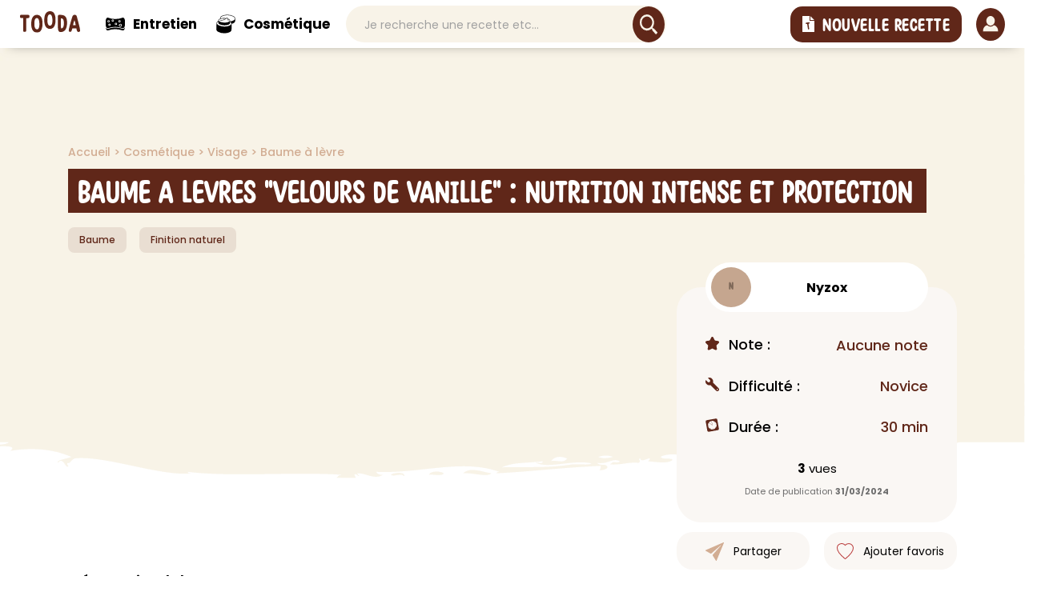

--- FILE ---
content_type: text/html; charset=utf-8
request_url: https://tooda.fr/recette/cosmetique/visage/baume-a-levre/479
body_size: 21510
content:
<!DOCTYPE html><html lang="fr" data-beasties-container=""><head>
  <meta charset="utf-8">
  <title>Baume a Levres "Velours de Vanille" : Nutrition Intense et Pro • Tooda</title>
  <base href="/">
  <meta name="viewport" content="width=device-width, initial-scale=1">
  <meta name="description" content="Découvrez la recette Baume a Levres &quot;Velours de Vanille&quot; : Nutrition Intense et Protection sur Tooda. Decouvrez comment creer chez vous un baume a levres &quot;Velo">
  <link rel="apple-touch-icon" sizes="180x180" href="/assets/apple-touch-icon.png">
  <link rel="icon" type="image/png" id="appIcon32" sizes="32x32" href="/assets/favicon-32x32.png">
  <link rel="icon" type="image/png" id="appIcon16" sizes="16x16" href="/assets/favicon-16x16.png">
  <link rel="mask-icon" href="/assets/safari-pinned-tab.svg" color="#602719">
  <meta name="msapplication-TileColor" content="#2d89ef">
  <meta name="theme-color" content="#602719">
  <link rel="manifest" href="manifest.webmanifest">
  <meta name="og:type" content="website">
  <meta name="og:url" content="https://tooda.fr/">
  <meta name="og:title" content="Tooda - Découvre &amp; crée tes propres recettes fait maison • Tooda fait maison">
  <meta name="og:description" content="La plateforme communautaire du fait maison - Découvre et crée des recettes fait maison, partage ton savoir-faire, interagis avec la communauté, Cosmétique / Produit d’entretien">
  <meta name="og:image" content="https://tooda.fr/assets/images/tooda_logo_og.png">
  <script type="application/ld+json">
    {
      "@context": "https://schema.org",
      "@type": "WebSite",
      "name": "Tooda recettes fait maison",
      "description": "La plateforme communautaire du fait maison - Découvre et crée des recettes fait maison, partage ton savoir-faire, interagis avec la communauté, Cosmétique / Produit d’entretie",
      "url": "https://tooda.fr",
      "image": "https://tooda.fr/assets/images/tooda_logo_og.png",
      "sameAs": [
        "https://www.facebook.com/toodadiy",
        "https://www.instagram.com/tooda_diy/",
        "https://www.linkedin.com/company/tooda-diy",
        "https://twitter.com/tooda_diy"
      ],
      "copyrightHolder": {
        "@type": "Corporation",
        "name": "Tooda recettes fait maison",
        "description": "ESENS accompagne ses clients dans leurs projets d’innovation technologique, et ses équipes tout au long de leur parcours professionnel à Paris, Bordeaux, Lyon, Toulouse, Rennes, Nantes, Caen et Lille.",
        "url": "https://tooda.fr",
        "sameAs": [
          "https://www.facebook.com/toodadiy",
          "https://www.instagram.com/tooda_diy/",
          "https://www.linkedin.com/company/tooda-diy",
          "https://twitter.com/tooda_diy"
        ],
        "image": {
          "@type": "ImageObject",
          "url": "https://tooda.fr/assets/images/tooda_logo_og.png",
          "height": "630",
          "width": "1200"
        },
        "logo": {
          "@type": "ImageObject",
          "url": "https://tooda.fr/assets/images/tooda_logo_og.png",
          "height": "630",
          "width": "1200"
        },
        "location": {
          "@type": "Place",
          "name": "Tooda recettes fait maison",
          "description": "ESENS accompagne ses clients dans leurs projets d’innovation technologique, et ses équipes tout au long de leur parcours professionnel à Paris, Bordeaux, Lyon, Toulouse, Rennes, Nantes, Caen et Lille.",
          "image": {
            "@type": "ImageObject",
            "url": "https://tooda.fr/assets/images/tooda_logo_og.png",
            "height": "630",
            "width": "1200"
          },
          "logo": {
            "@type": "ImageObject",
            "url": "https://tooda.fr/assets/images/tooda_logo_og.png",
            "height": "630",
            "width": "1200"
          },
          "url": "https://tooda.fr",
          "sameAs": [
            "https://www.facebook.com/toodadiy",
            "https://www.instagram.com/tooda_diy/",
            "https://www.linkedin.com/company/tooda-diy",
            "https://twitter.com/tooda_diy"
          ]
        }
      },
      "author": {
        "@type": "Corporation",
        "name": "Tooda recettes fait maison",
        "description": "ESENS accompagne ses clients dans leurs projets d’innovation technologique, et ses équipes tout au long de leur parcours professionnel à Paris, Bordeaux, Lyon, Toulouse, Rennes, Nantes, Caen et Lille.",
        "url": "https://tooda.fr",
        "sameAs": [
          "https://www.facebook.com/toodadiy",
          "https://www.instagram.com/tooda_diy/",
          "https://www.linkedin.com/company/tooda-diy",
          "https://twitter.com/tooda_diy"
        ],
        "image": {
          "@type": "ImageObject",
          "url": "https://tooda.fr/assets/images/tooda_logo_og.png",
          "height": "630",
          "width": "1200"
        },
        "logo": {
          "@type": "ImageObject",
          "url": "https://tooda.fr/assets/images/tooda_logo_og.png",
          "height": "630",
          "width": "1200"
        },
        "location": {
          "@type": "Place",
          "name": "tooda recettes fait maison",
          "description": "ESENS accompagne ses clients dans leurs projets d’innovation technologique, et ses équipes tout au long de leur parcours professionnel à Paris, Bordeaux, Lyon, Toulouse, Rennes, Nantes, Caen et Lille.",
          "image": {
            "@type": "ImageObject",
            "url": "https://tooda.fr/assets/images/tooda_logo_og.png",
            "height": "630",
            "width": "1200"
          },
          "logo": {
            "@type": "ImageObject",
            "url": "https://tooda.fr/assets/images/tooda_logo_og.png",
            "height": "630",
            "width": "1200"
          },
          "url": "https://tooda.fr",
          "sameAs": [
            "https://www.facebook.com/toodadiy",
            "https://www.instagram.com/tooda_diy/",
            "https://www.linkedin.com/company/tooda-diy",
            "https://twitter.com/tooda_diy"
          ]
        }
      },
      "creator": {
        "@type": "Organization",
        "name": "Tooda recettes fait maison",
        "image": {
          "@type": "ImageObject",
          "url": "https://tooda.fr/assets/images/tooda_logo_og.png",
          "height": "1068",
          "width": "1919"
        },
        "logo": {
          "@type": "ImageObject",
          "url": "https://tooda.fr/assets/images/tooda_logo_og.png",
          "height": "1068",
          "width": "1919"
        },
        "location": {
          "@type": "Place",
          "name": "Tooda recettes fait maison"
        }
      }
    }
  </script>
  <style>:root{--header-heigth:60px;--footer-heigth:294px}@-webkit-keyframes ani{0%{-webkit-mask-position:0 0;mask-position:0 0}to{-webkit-mask-position:100% 0;mask-position:100% 0}}@-webkit-keyframes ani2{0%{-webkit-mask-position:100% 0;mask-position:100% 0}to{-webkit-mask-position:0 0;mask-position:0 0}}@font-face{font-family:Poppins;font-style:italic;font-weight:400;font-display:swap;src:url(/assets/fonts/poppins/pxiGyp8kv8JHgFVrJJLucXtAKPY.woff2) format("woff2");unicode-range:U+0900-097F,U+1CD0-1CF6,U+1CF8-1CF9,U+200C-200D,U+20A8,U+20B9,U+25CC,U+A830-A839,U+A8E0-A8FB}@font-face{font-family:Poppins;font-style:italic;font-weight:400;font-display:swap;src:url(/assets/fonts/poppins/pxiGyp8kv8JHgFVrJJLufntAKPY.woff2) format("woff2");unicode-range:U+0100-024F,U+0259,U+1E00-1EFF,U+2020,U+20A0-20AB,U+20AD-20CF,U+2113,U+2C60-2C7F,U+A720-A7FF}@font-face{font-family:Poppins;font-style:italic;font-weight:400;font-display:swap;src:url(/assets/fonts/poppins/pxiGyp8kv8JHgFVrJJLucHtA.woff2) format("woff2");unicode-range:U+0000-00FF,U+0131,U+0152-0153,U+02BB-02BC,U+02C6,U+02DA,U+02DC,U+2000-206F,U+2074,U+20AC,U+2122,U+2191,U+2193,U+2212,U+2215,U+FEFF,U+FFFD}@font-face{font-family:Poppins;font-style:italic;font-weight:500;font-display:swap;src:url(/assets/fonts/poppins/pxiDyp8kv8JHgFVrJJLmg1hVFteOcEg.woff2) format("woff2");unicode-range:U+0900-097F,U+1CD0-1CF6,U+1CF8-1CF9,U+200C-200D,U+20A8,U+20B9,U+25CC,U+A830-A839,U+A8E0-A8FB}@font-face{font-family:Poppins;font-style:italic;font-weight:500;font-display:swap;src:url(/assets/fonts/poppins/pxiDyp8kv8JHgFVrJJLmg1hVGdeOcEg.woff2) format("woff2");unicode-range:U+0100-024F,U+0259,U+1E00-1EFF,U+2020,U+20A0-20AB,U+20AD-20CF,U+2113,U+2C60-2C7F,U+A720-A7FF}@font-face{font-family:Poppins;font-style:italic;font-weight:500;font-display:swap;src:url(/assets/fonts/poppins/pxiDyp8kv8JHgFVrJJLmg1hVF9eO.woff2) format("woff2");unicode-range:U+0000-00FF,U+0131,U+0152-0153,U+02BB-02BC,U+02C6,U+02DA,U+02DC,U+2000-206F,U+2074,U+20AC,U+2122,U+2191,U+2193,U+2212,U+2215,U+FEFF,U+FFFD}@font-face{font-family:Poppins;font-style:italic;font-weight:700;font-display:swap;src:url(/assets/fonts/poppins/pxiDyp8kv8JHgFVrJJLmy15VFteOcEg.woff2) format("woff2");unicode-range:U+0900-097F,U+1CD0-1CF6,U+1CF8-1CF9,U+200C-200D,U+20A8,U+20B9,U+25CC,U+A830-A839,U+A8E0-A8FB}@font-face{font-family:Poppins;font-style:italic;font-weight:700;font-display:swap;src:url(/assets/fonts/poppins/pxiDyp8kv8JHgFVrJJLmy15VGdeOcEg.woff2) format("woff2");unicode-range:U+0100-024F,U+0259,U+1E00-1EFF,U+2020,U+20A0-20AB,U+20AD-20CF,U+2113,U+2C60-2C7F,U+A720-A7FF}@font-face{font-family:Poppins;font-style:italic;font-weight:700;font-display:swap;src:url(/assets/fonts/poppins/pxiDyp8kv8JHgFVrJJLmy15VF9eO.woff2) format("woff2");unicode-range:U+0000-00FF,U+0131,U+0152-0153,U+02BB-02BC,U+02C6,U+02DA,U+02DC,U+2000-206F,U+2074,U+20AC,U+2122,U+2191,U+2193,U+2212,U+2215,U+FEFF,U+FFFD}@font-face{font-family:Poppins;font-style:normal;font-weight:400;font-display:swap;src:url(/assets/fonts/poppins/pxiEyp8kv8JHgFVrJJbecmNE.woff2) format("woff2");unicode-range:U+0900-097F,U+1CD0-1CF6,U+1CF8-1CF9,U+200C-200D,U+20A8,U+20B9,U+25CC,U+A830-A839,U+A8E0-A8FB}@font-face{font-family:Poppins;font-style:normal;font-weight:400;font-display:swap;src:url(/assets/fonts/poppins/pxiEyp8kv8JHgFVrJJnecmNE.woff2) format("woff2");unicode-range:U+0100-024F,U+0259,U+1E00-1EFF,U+2020,U+20A0-20AB,U+20AD-20CF,U+2113,U+2C60-2C7F,U+A720-A7FF}@font-face{font-family:Poppins;font-style:normal;font-weight:400;font-display:swap;src:url(/assets/fonts/poppins/pxiEyp8kv8JHgFVrJJfecg.woff2) format("woff2");unicode-range:U+0000-00FF,U+0131,U+0152-0153,U+02BB-02BC,U+02C6,U+02DA,U+02DC,U+2000-206F,U+2074,U+20AC,U+2122,U+2191,U+2193,U+2212,U+2215,U+FEFF,U+FFFD}@font-face{font-family:Poppins;font-style:normal;font-weight:500;font-display:swap;src:url(/assets/fonts/poppins/pxiByp8kv8JHgFVrLGT9Z11lFc-K.woff2) format("woff2");unicode-range:U+0900-097F,U+1CD0-1CF6,U+1CF8-1CF9,U+200C-200D,U+20A8,U+20B9,U+25CC,U+A830-A839,U+A8E0-A8FB}@font-face{font-family:Poppins;font-style:normal;font-weight:500;font-display:swap;src:url(/assets/fonts/poppins/pxiByp8kv8JHgFVrLGT9Z1JlFc-K.woff2) format("woff2");unicode-range:U+0100-024F,U+0259,U+1E00-1EFF,U+2020,U+20A0-20AB,U+20AD-20CF,U+2113,U+2C60-2C7F,U+A720-A7FF}@font-face{font-family:Poppins;font-style:normal;font-weight:500;font-display:swap;src:url(/assets/fonts/poppins/pxiByp8kv8JHgFVrLGT9Z1xlFQ.woff2) format("woff2");unicode-range:U+0000-00FF,U+0131,U+0152-0153,U+02BB-02BC,U+02C6,U+02DA,U+02DC,U+2000-206F,U+2074,U+20AC,U+2122,U+2191,U+2193,U+2212,U+2215,U+FEFF,U+FFFD}@font-face{font-family:Poppins;font-style:normal;font-weight:700;font-display:swap;src:url(/assets/fonts/poppins/pxiByp8kv8JHgFVrLCz7Z11lFc-K.woff2) format("woff2");unicode-range:U+0900-097F,U+1CD0-1CF6,U+1CF8-1CF9,U+200C-200D,U+20A8,U+20B9,U+25CC,U+A830-A839,U+A8E0-A8FB}@font-face{font-family:Poppins;font-style:normal;font-weight:700;font-display:swap;src:url(/assets/fonts/poppins/pxiByp8kv8JHgFVrLCz7Z1JlFc-K.woff2) format("woff2");unicode-range:U+0100-024F,U+0259,U+1E00-1EFF,U+2020,U+20A0-20AB,U+20AD-20CF,U+2113,U+2C60-2C7F,U+A720-A7FF}@font-face{font-family:Poppins;font-style:normal;font-weight:700;font-display:swap;src:url(/assets/fonts/poppins/pxiByp8kv8JHgFVrLCz7Z1xlFQ.woff2) format("woff2");unicode-range:U+0000-00FF,U+0131,U+0152-0153,U+02BB-02BC,U+02C6,U+02DA,U+02DC,U+2000-206F,U+2074,U+20AC,U+2122,U+2191,U+2193,U+2212,U+2215,U+FEFF,U+FFFD}*,*:after,*:before{-webkit-box-sizing:border-box;-moz-box-sizing:border-box;box-sizing:border-box;-webkit-tap-highlight-color:rgba(0,0,0,0)}html,body{padding:0;margin:0;height:100%;font-family:Poppins,sans-serif;font-size:14px}</style><link rel="stylesheet" href="styles-JFHPA2ML.css" media="all" onload="this.media='all'"><noscript><link rel="stylesheet" href="styles-JFHPA2ML.css"></noscript><style>[_ngcontent-ng-c1459009825]:root{--header-heigth: 60px;--footer-heigth: 294px}@keyframes _ngcontent-ng-c1459009825_bounce{0%{transform:rotate(0)}20%{transform:rotate(-10deg)}40%{transform:rotate(10deg)}60%{transform:rotate(-5deg)}80%{transform:rotate(5deg)}to{transform:rotate(0)}}.loader[_ngcontent-ng-c1459009825]{display:flex;justify-content:center;align-items:center;height:100vh;width:100%;background-color:#fff;position:fixed;top:0;left:0;z-index:9999}
/*# sourceMappingURL=app.component-AM54A5BK.css.map */</style><style>[_ngcontent-ng-c3722220170]:root{--header-heigth: 60px;--footer-heigth: 294px}@keyframes _ngcontent-ng-c3722220170_bounce{0%{transform:rotate(0)}20%{transform:rotate(-10deg)}40%{transform:rotate(10deg)}60%{transform:rotate(-5deg)}80%{transform:rotate(5deg)}to{transform:rotate(0)}}img[_ngcontent-ng-c3722220170]{height:auto;width:auto}.fake-header[_ngcontent-ng-c3722220170]{height:var(--header-heigth)}.header[_ngcontent-ng-c3722220170]{box-shadow:0 7px 15px -12px #00000080;background-color:#fff;height:var(--header-heigth);display:flex;position:fixed;width:100%;top:0;z-index:10;transition:all .15s ease}.header.hide[_ngcontent-ng-c3722220170]{transform:translateY(-100%)}.header.hide[_ngcontent-ng-c3722220170]   .dropdown.show[_ngcontent-ng-c3722220170]   .dropdown-content[_ngcontent-ng-c3722220170]{max-height:0!important}@media (max-width: 992px){.header.hide[_ngcontent-ng-c3722220170]   .search-component[_ngcontent-ng-c3722220170]{display:none!important}}.header[_ngcontent-ng-c3722220170]   .content-menu[_ngcontent-ng-c3722220170]{display:flex;justify-content:space-between;width:100%}.header[_ngcontent-ng-c3722220170]   .content-menu[_ngcontent-ng-c3722220170]   .left-menu[_ngcontent-ng-c3722220170]{display:flex;justify-self:flex-start;-webkit-box-flex:1;flex-grow:1;flex-shrink:2;width:100%}.header[_ngcontent-ng-c3722220170]   .content-menu[_ngcontent-ng-c3722220170]   .left-menu[_ngcontent-ng-c3722220170]   .logo[_ngcontent-ng-c3722220170]{display:flex;align-items:center}.header[_ngcontent-ng-c3722220170]   .content-menu[_ngcontent-ng-c3722220170]   .left-menu[_ngcontent-ng-c3722220170]   .logo[_ngcontent-ng-c3722220170]   a[_ngcontent-ng-c3722220170]{display:flex;padding:0 20px 0 25px}.header[_ngcontent-ng-c3722220170]   .content-menu[_ngcontent-ng-c3722220170]   .left-menu[_ngcontent-ng-c3722220170]   .logo[_ngcontent-ng-c3722220170]   a[_ngcontent-ng-c3722220170]   img[_ngcontent-ng-c3722220170]{max-width:75px;margin-bottom:5px}.header[_ngcontent-ng-c3722220170]   .content-menu[_ngcontent-ng-c3722220170]   .left-menu[_ngcontent-ng-c3722220170]   .web-menu[_ngcontent-ng-c3722220170]{display:flex}.header[_ngcontent-ng-c3722220170]   .content-menu[_ngcontent-ng-c3722220170]   .left-menu[_ngcontent-ng-c3722220170]   .web-menu[_ngcontent-ng-c3722220170]   nav[_ngcontent-ng-c3722220170]{display:flex;padding:0;list-style:none;margin:0}.header[_ngcontent-ng-c3722220170]   .content-menu[_ngcontent-ng-c3722220170]   .left-menu[_ngcontent-ng-c3722220170]   .web-menu[_ngcontent-ng-c3722220170]   nav[_ngcontent-ng-c3722220170]   .menu-item[_ngcontent-ng-c3722220170]{display:flex}.header[_ngcontent-ng-c3722220170]   .content-menu[_ngcontent-ng-c3722220170]   .left-menu[_ngcontent-ng-c3722220170]   .web-menu[_ngcontent-ng-c3722220170]   nav[_ngcontent-ng-c3722220170]   .menu-item[_ngcontent-ng-c3722220170]   .list-sub-menu[_ngcontent-ng-c3722220170]{width:fit-content;padding:0 50px;display:flex;flex-direction:row}.header[_ngcontent-ng-c3722220170]   .content-menu[_ngcontent-ng-c3722220170]   .left-menu[_ngcontent-ng-c3722220170]   .web-menu[_ngcontent-ng-c3722220170]   nav[_ngcontent-ng-c3722220170]   .menu-item[_ngcontent-ng-c3722220170]   .header-dd[_ngcontent-ng-c3722220170]{padding:45px 30px 0 0}@media (max-width: 1280px){.header[_ngcontent-ng-c3722220170]   .content-menu[_ngcontent-ng-c3722220170]   .left-menu[_ngcontent-ng-c3722220170]   .web-menu[_ngcontent-ng-c3722220170]   nav[_ngcontent-ng-c3722220170]   .menu-item[_ngcontent-ng-c3722220170]   .header-dd[_ngcontent-ng-c3722220170]{padding:40px 15px 0;width:660px}}.header[_ngcontent-ng-c3722220170]   .content-menu[_ngcontent-ng-c3722220170]   .left-menu[_ngcontent-ng-c3722220170]   .web-menu[_ngcontent-ng-c3722220170]   nav[_ngcontent-ng-c3722220170]   .menu-item[_ngcontent-ng-c3722220170]   .header-dd[_ngcontent-ng-c3722220170]   .group-btn[_ngcontent-ng-c3722220170]{width:fit-content;display:flex;padding-bottom:11px;flex-direction:column}@media (max-width: 1280px){.header[_ngcontent-ng-c3722220170]   .content-menu[_ngcontent-ng-c3722220170]   .left-menu[_ngcontent-ng-c3722220170]   .web-menu[_ngcontent-ng-c3722220170]   nav[_ngcontent-ng-c3722220170]   .menu-item[_ngcontent-ng-c3722220170]   .header-dd[_ngcontent-ng-c3722220170]   .group-btn[_ngcontent-ng-c3722220170]{flex-direction:row;border-bottom:1px solid #dcdcdc;gap:30px}}.header[_ngcontent-ng-c3722220170]   .content-menu[_ngcontent-ng-c3722220170]   .left-menu[_ngcontent-ng-c3722220170]   .web-menu[_ngcontent-ng-c3722220170]   nav[_ngcontent-ng-c3722220170]   .menu-item[_ngcontent-ng-c3722220170]   .header-dd[_ngcontent-ng-c3722220170]   .group-btn[_ngcontent-ng-c3722220170]   a[_ngcontent-ng-c3722220170]{font-size:16px;padding:8px 50px;font-weight:700;margin-bottom:10px}.header[_ngcontent-ng-c3722220170]   .content-menu[_ngcontent-ng-c3722220170]   .left-menu[_ngcontent-ng-c3722220170]   .web-menu[_ngcontent-ng-c3722220170]   nav[_ngcontent-ng-c3722220170]   .menu-item[_ngcontent-ng-c3722220170]   .header-dd[_ngcontent-ng-c3722220170]   .group-btn[_ngcontent-ng-c3722220170]   a.btn-menu[_ngcontent-ng-c3722220170]{color:#602719}.header[_ngcontent-ng-c3722220170]   .content-menu[_ngcontent-ng-c3722220170]   .left-menu[_ngcontent-ng-c3722220170]   .web-menu[_ngcontent-ng-c3722220170]   nav[_ngcontent-ng-c3722220170]   .menu-item[_ngcontent-ng-c3722220170]   .item[_ngcontent-ng-c3722220170]{font-size:18px;font-weight:400;margin:0;padding:0 2px;display:flex;align-self:center;cursor:pointer;-webkit-user-select:none;user-select:none}.header[_ngcontent-ng-c3722220170]   .content-menu[_ngcontent-ng-c3722220170]   .left-menu[_ngcontent-ng-c3722220170]   .web-menu[_ngcontent-ng-c3722220170]   nav[_ngcontent-ng-c3722220170]   .menu-item[_ngcontent-ng-c3722220170]   .item[_ngcontent-ng-c3722220170]   .title-item[_ngcontent-ng-c3722220170]{padding:8px 10px;border-radius:7px;display:flex;align-items:center;flex-wrap:nowrap;font-size:17px;font-weight:600}.header[_ngcontent-ng-c3722220170]   .content-menu[_ngcontent-ng-c3722220170]   .left-menu[_ngcontent-ng-c3722220170]   .web-menu[_ngcontent-ng-c3722220170]   nav[_ngcontent-ng-c3722220170]   .menu-item[_ngcontent-ng-c3722220170]   .item[_ngcontent-ng-c3722220170]   .title-item[_ngcontent-ng-c3722220170]   img[_ngcontent-ng-c3722220170]{width:24px;margin-right:10px}.header[_ngcontent-ng-c3722220170]   .content-menu[_ngcontent-ng-c3722220170]   .left-menu[_ngcontent-ng-c3722220170]   .web-menu[_ngcontent-ng-c3722220170]   nav[_ngcontent-ng-c3722220170]   .menu-item[_ngcontent-ng-c3722220170]   .item[_ngcontent-ng-c3722220170]   .title-item[_ngcontent-ng-c3722220170]:hover{background-color:#e9ded269}.header[_ngcontent-ng-c3722220170]   .content-menu[_ngcontent-ng-c3722220170]   .left-menu[_ngcontent-ng-c3722220170]   .web-menu[_ngcontent-ng-c3722220170]   nav[_ngcontent-ng-c3722220170]   .menu-item[_ngcontent-ng-c3722220170]   .item[_ngcontent-ng-c3722220170]   .title-item[_ngcontent-ng-c3722220170]   .text-menu[_ngcontent-ng-c3722220170]{display:flex;align-items:center;flex-wrap:nowrap}.header[_ngcontent-ng-c3722220170]   .content-menu[_ngcontent-ng-c3722220170]   .left-menu[_ngcontent-ng-c3722220170]   .web-menu[_ngcontent-ng-c3722220170]   nav[_ngcontent-ng-c3722220170]   .menu-item[_ngcontent-ng-c3722220170]   .item.selected[_ngcontent-ng-c3722220170]   .title-item[_ngcontent-ng-c3722220170]{background-color:#efe9e7}.header[_ngcontent-ng-c3722220170]   .content-menu[_ngcontent-ng-c3722220170]   .left-menu[_ngcontent-ng-c3722220170]   .web-menu[_ngcontent-ng-c3722220170]   nav[_ngcontent-ng-c3722220170]   .menu-item[_ngcontent-ng-c3722220170]   .list-sub-menu[_ngcontent-ng-c3722220170]{left:0;right:0;top:75px;background:#fff;box-shadow:0 8px 24px #1111113d;z-index:2;border-radius:40px}@media (max-width: 1280px){.header[_ngcontent-ng-c3722220170]   .content-menu[_ngcontent-ng-c3722220170]   .left-menu[_ngcontent-ng-c3722220170]   .web-menu[_ngcontent-ng-c3722220170]   nav[_ngcontent-ng-c3722220170]   .menu-item[_ngcontent-ng-c3722220170]   .list-sub-menu[_ngcontent-ng-c3722220170]{flex-direction:column}}.header[_ngcontent-ng-c3722220170]   .content-menu[_ngcontent-ng-c3722220170]   .left-menu[_ngcontent-ng-c3722220170]   .web-menu[_ngcontent-ng-c3722220170]   nav[_ngcontent-ng-c3722220170]   .menu-item.show[_ngcontent-ng-c3722220170]   .item[_ngcontent-ng-c3722220170]   .title-item[_ngcontent-ng-c3722220170]{color:#602719;background-color:#e9ded269}.header[_ngcontent-ng-c3722220170]   .content-menu[_ngcontent-ng-c3722220170]   .left-menu[_ngcontent-ng-c3722220170]   .web-menu[_ngcontent-ng-c3722220170]   nav[_ngcontent-ng-c3722220170]   .menu-item.disabled[_ngcontent-ng-c3722220170]   .list-sub-menu[_ngcontent-ng-c3722220170]{display:none}.header[_ngcontent-ng-c3722220170]   .content-menu[_ngcontent-ng-c3722220170]   .center-menu[_ngcontent-ng-c3722220170]{display:flex;max-width:400px;width:100%;-webkit-box-flex:1;flex-grow:1;flex-shrink:2;align-items:center;gap:18px}@media (max-width: 992px){.header[_ngcontent-ng-c3722220170]   .content-menu[_ngcontent-ng-c3722220170]   .center-menu[_ngcontent-ng-c3722220170]{gap:0}}.header[_ngcontent-ng-c3722220170]   .content-menu[_ngcontent-ng-c3722220170]   .center-menu[_ngcontent-ng-c3722220170]   .search-component[_ngcontent-ng-c3722220170]{width:100%;display:flex}.header[_ngcontent-ng-c3722220170]   .content-menu[_ngcontent-ng-c3722220170]   .center-menu[_ngcontent-ng-c3722220170]   .btn-icon[_ngcontent-ng-c3722220170]{background-color:#602719;padding:12px 14px}.header[_ngcontent-ng-c3722220170]   .content-menu[_ngcontent-ng-c3722220170]   .center-menu[_ngcontent-ng-c3722220170]   .btn-icon[_ngcontent-ng-c3722220170]:hover{animation:_ngcontent-ng-c3722220170_bounce .3s ease}@media (max-width: 992px){.header[_ngcontent-ng-c3722220170]   .content-menu[_ngcontent-ng-c3722220170]   .center-menu[_ngcontent-ng-c3722220170]   .btn-icon[_ngcontent-ng-c3722220170]{margin-right:18px;padding:10px 11px}}.header[_ngcontent-ng-c3722220170]   .content-menu[_ngcontent-ng-c3722220170]   .center-menu[_ngcontent-ng-c3722220170]   .btn-icon[_ngcontent-ng-c3722220170]:hover{background:#602719}.header[_ngcontent-ng-c3722220170]   .content-menu[_ngcontent-ng-c3722220170]   .center-menu[_ngcontent-ng-c3722220170]   .btn-icon[_ngcontent-ng-c3722220170]   img[_ngcontent-ng-c3722220170]{width:18px}@media (max-width: 992px){.header[_ngcontent-ng-c3722220170]   .content-menu[_ngcontent-ng-c3722220170]   .center-menu[_ngcontent-ng-c3722220170]   .btn-icon[_ngcontent-ng-c3722220170]   img[_ngcontent-ng-c3722220170]{width:16px}}.header[_ngcontent-ng-c3722220170]   .content-menu[_ngcontent-ng-c3722220170]   .right-menu[_ngcontent-ng-c3722220170]{display:flex;justify-self:flex-end;margin-right:16px;-webkit-box-flex:1;flex-grow:1;flex-shrink:2;width:100%;justify-content:flex-end}.header[_ngcontent-ng-c3722220170]   .content-menu[_ngcontent-ng-c3722220170]   .right-menu[_ngcontent-ng-c3722220170]   .element-menu[_ngcontent-ng-c3722220170]{cursor:pointer;margin-right:18px;white-space:nowrap}.header[_ngcontent-ng-c3722220170]   .content-menu[_ngcontent-ng-c3722220170]   .right-menu[_ngcontent-ng-c3722220170]   .element-menu.new-recipe[_ngcontent-ng-c3722220170]   a[_ngcontent-ng-c3722220170]{height:35px;transition:all .2s ease-in}.header[_ngcontent-ng-c3722220170]   .content-menu[_ngcontent-ng-c3722220170]   .right-menu[_ngcontent-ng-c3722220170]   .element-menu.new-recipe[_ngcontent-ng-c3722220170]   a[_ngcontent-ng-c3722220170]:hover{animation:_ngcontent-ng-c3722220170_bounce .3s ease}.header[_ngcontent-ng-c3722220170]   .content-menu[_ngcontent-ng-c3722220170]   .right-menu[_ngcontent-ng-c3722220170]   .element-menu.new-recipe[_ngcontent-ng-c3722220170]   a[_ngcontent-ng-c3722220170]   img[_ngcontent-ng-c3722220170]{width:35px;max-width:35px}.header[_ngcontent-ng-c3722220170]   .content-menu[_ngcontent-ng-c3722220170]   .right-menu[_ngcontent-ng-c3722220170]   .element-menu.new-recipe[_ngcontent-ng-c3722220170]   button[_ngcontent-ng-c3722220170]{background-color:#602719;color:#fff;font-family:StoryElement,sans-serif;border-radius:15px;padding:10px 15px 6px;border:none;font-size:24px;display:flex}.header[_ngcontent-ng-c3722220170]   .content-menu[_ngcontent-ng-c3722220170]   .right-menu[_ngcontent-ng-c3722220170]   .element-menu.new-recipe[_ngcontent-ng-c3722220170]   button[_ngcontent-ng-c3722220170]   img[_ngcontent-ng-c3722220170]{max-width:15px;margin-right:10px;margin-bottom:4px}.header[_ngcontent-ng-c3722220170]   .content-menu[_ngcontent-ng-c3722220170]   .right-menu[_ngcontent-ng-c3722220170]   .element-menu[_ngcontent-ng-c3722220170]   img[_ngcontent-ng-c3722220170]{width:23px;max-width:27px}.header[_ngcontent-ng-c3722220170]   .content-menu[_ngcontent-ng-c3722220170]   .right-menu[_ngcontent-ng-c3722220170]   .element-menu[_ngcontent-ng-c3722220170]   .logo-user[_ngcontent-ng-c3722220170]{width:35px;height:35px}.header[_ngcontent-ng-c3722220170]   .content-menu[_ngcontent-ng-c3722220170]   .right-menu[_ngcontent-ng-c3722220170]   .element-menu[_ngcontent-ng-c3722220170]:last-child{margin-right:9px}.header.white[_ngcontent-ng-c3722220170]   .content-menu[_ngcontent-ng-c3722220170]   .left-menu[_ngcontent-ng-c3722220170]   .web-menu[_ngcontent-ng-c3722220170]   nav[_ngcontent-ng-c3722220170]   .menu-item[_ngcontent-ng-c3722220170]   .item[_ngcontent-ng-c3722220170]   .title-item[_ngcontent-ng-c3722220170]   .text-menu[_ngcontent-ng-c3722220170]{color:#fff}.header.white[_ngcontent-ng-c3722220170]   .content-menu[_ngcontent-ng-c3722220170]   .left-menu[_ngcontent-ng-c3722220170]   .web-menu[_ngcontent-ng-c3722220170]   nav[_ngcontent-ng-c3722220170]   .menu-item[_ngcontent-ng-c3722220170]   .item[_ngcontent-ng-c3722220170]   .title-item[_ngcontent-ng-c3722220170]:hover   .text-menu[_ngcontent-ng-c3722220170]{color:#602719}.header.white[_ngcontent-ng-c3722220170]   .content-menu[_ngcontent-ng-c3722220170]   .left-menu[_ngcontent-ng-c3722220170]   .web-menu[_ngcontent-ng-c3722220170]   nav[_ngcontent-ng-c3722220170]   .menu-item[_ngcontent-ng-c3722220170]   .item.selected[_ngcontent-ng-c3722220170]   .title-item[_ngcontent-ng-c3722220170]{background-color:#602719}.header.white[_ngcontent-ng-c3722220170]   .content-menu[_ngcontent-ng-c3722220170]   .left-menu[_ngcontent-ng-c3722220170]   .web-menu[_ngcontent-ng-c3722220170]   nav[_ngcontent-ng-c3722220170]   .menu-item[_ngcontent-ng-c3722220170]   .item.selected[_ngcontent-ng-c3722220170]   .title-item[_ngcontent-ng-c3722220170]:hover   .text-menu[_ngcontent-ng-c3722220170]{color:#fff}.header.transparency[_ngcontent-ng-c3722220170]{background-color:#fff0;box-shadow:none}.header.inner-page[_ngcontent-ng-c3722220170]{box-shadow:0 7px 15px -12px #00000080;background-color:#fff}.header.inner-page[_ngcontent-ng-c3722220170]   .content-menu[_ngcontent-ng-c3722220170]   .left-menu[_ngcontent-ng-c3722220170]   .web-menu[_ngcontent-ng-c3722220170]   nav[_ngcontent-ng-c3722220170]   .menu-item[_ngcontent-ng-c3722220170]   .item.selected[_ngcontent-ng-c3722220170]   .title-item[_ngcontent-ng-c3722220170]{background-color:#efe9e7}.container-mobile-menu[_ngcontent-ng-c3722220170]   .mobile-menu[_ngcontent-ng-c3722220170]{display:none}.overlay-menu[_ngcontent-ng-c3722220170]{position:fixed;inset:0;background:#000;z-index:10;visibility:hidden;opacity:0;transition:opacity .3s ease-in-out,visibility .3s ease-in-out}.btn-opinion[_ngcontent-ng-c3722220170]{position:fixed;bottom:20px;left:20px;background-color:#602719;border:none;box-shadow:0 3px 6px #00000029;border-radius:10px;cursor:pointer;transition:box-shadow .5s;z-index:9;display:flex;justify-content:center;align-items:center;padding:13px 18px 13px 13px;height:fit-content;color:#fff;gap:14px;font-weight:600}.btn-opinion[_ngcontent-ng-c3722220170]:hover{box-shadow:0 4px 6px 2px #00000029}@media (max-width: 768px){.btn-opinion[_ngcontent-ng-c3722220170]{display:none}}.btn-go-to-up[_ngcontent-ng-c3722220170]{position:fixed;bottom:100px;right:0;left:1400px;margin:auto;width:60px;height:60px;background-color:#fff;border:none;box-shadow:0 3px 6px #00000029;border-radius:100%;cursor:pointer;transition:box-shadow .5s;z-index:9;display:flex;justify-content:center;align-items:center}.btn-go-to-up[_ngcontent-ng-c3722220170]   .arrow[_ngcontent-ng-c3722220170]{font-family:StoryElement,sans-serif;font-size:40px;color:#602719;display:flex;justify-content:center;align-items:center;transform:rotate(90deg)}.btn-go-to-up[_ngcontent-ng-c3722220170]:hover{box-shadow:0 4px 6px 2px #00000029}.user-waiting-delete[_ngcontent-ng-c3722220170]{background-color:#602719;color:#fff;width:100%;padding:15px}.user-waiting-delete[_ngcontent-ng-c3722220170]   a[_ngcontent-ng-c3722220170]{color:#fff;font-weight:700}@media (max-width: 1500px){.btn-go-to-up[_ngcontent-ng-c3722220170]{margin:initial;left:initial;right:30px;bottom:30px}}@media (max-width: 992px){.header[_ngcontent-ng-c3722220170]   .content-menu[_ngcontent-ng-c3722220170]   .center-menu[_ngcontent-ng-c3722220170]{max-width:100%}.header[_ngcontent-ng-c3722220170]   .content-menu[_ngcontent-ng-c3722220170]   .right-menu[_ngcontent-ng-c3722220170]{width:fit-content}.overlay-menu.active[_ngcontent-ng-c3722220170]{visibility:visible;opacity:.5}}@media (max-width: 992px){.header[_ngcontent-ng-c3722220170]   .menu-icon[_ngcontent-ng-c3722220170]{cursor:pointer;-webkit-user-select:none;user-select:none;display:flex;align-items:center;padding:0 25px;height:100%}.header[_ngcontent-ng-c3722220170]   .menu-icon[_ngcontent-ng-c3722220170]   .navicon[_ngcontent-ng-c3722220170]{background:#333;display:block;height:2px;position:relative;transition:background .2s ease-out;width:18px}.header[_ngcontent-ng-c3722220170]   .menu-icon[_ngcontent-ng-c3722220170]   .navicon[_ngcontent-ng-c3722220170]:before{top:5px}.header[_ngcontent-ng-c3722220170]   .menu-icon[_ngcontent-ng-c3722220170]   .navicon[_ngcontent-ng-c3722220170]:after{top:-5px}.header[_ngcontent-ng-c3722220170]   .menu-icon[_ngcontent-ng-c3722220170]   .navicon[_ngcontent-ng-c3722220170]:before, .header[_ngcontent-ng-c3722220170]   .menu-icon[_ngcontent-ng-c3722220170]   .navicon[_ngcontent-ng-c3722220170]:after{background:#333;content:"";display:block;height:100%;position:absolute;transition:all .2s ease-out;width:100%;z-index:3}.header[_ngcontent-ng-c3722220170]   .content-menu[_ngcontent-ng-c3722220170]   .left-menu[_ngcontent-ng-c3722220170]{width:100%}.header[_ngcontent-ng-c3722220170]   .content-menu[_ngcontent-ng-c3722220170]   .left-menu[_ngcontent-ng-c3722220170]   .logo[_ngcontent-ng-c3722220170]   a[_ngcontent-ng-c3722220170]{padding:7px 25px}.header[_ngcontent-ng-c3722220170]   .content-menu[_ngcontent-ng-c3722220170]   .left-menu[_ngcontent-ng-c3722220170]   .web-menu[_ngcontent-ng-c3722220170]{display:none}.header[_ngcontent-ng-c3722220170]   .content-menu[_ngcontent-ng-c3722220170]   .right-menu[_ngcontent-ng-c3722220170]{display:flex}.header[_ngcontent-ng-c3722220170]   .content-menu[_ngcontent-ng-c3722220170]   .right-menu[_ngcontent-ng-c3722220170]   .new-recipe[_ngcontent-ng-c3722220170]{display:none}.container-mobile-menu[_ngcontent-ng-c3722220170]{position:fixed;top:0;bottom:0;right:0;overflow:hidden;z-index:11}.container-mobile-menu[_ngcontent-ng-c3722220170]   .btn[_ngcontent-ng-c3722220170]{font-family:StoryElement,sans-serif;font-size:24px;padding:10px 0 6px;border-radius:36px;color:#602719}.container-mobile-menu[_ngcontent-ng-c3722220170]   .btn.btn-raised-main[_ngcontent-ng-c3722220170]{color:#fff}.container-mobile-menu[_ngcontent-ng-c3722220170]   .mobile-menu[_ngcontent-ng-c3722220170]{position:fixed;top:0;bottom:0;right:0;flex-direction:column;background-color:#fff;max-width:340px;width:80%;transform:translate(340px);visibility:hidden;display:flex;z-index:11;transition:transform .5s cubic-bezier(.645,.045,.355,1),visibility .5s cubic-bezier(.645,.045,.355,1);padding:16px}.container-mobile-menu[_ngcontent-ng-c3722220170]   .mobile-menu[_ngcontent-ng-c3722220170]   a[_ngcontent-ng-c3722220170], .container-mobile-menu[_ngcontent-ng-c3722220170]   .mobile-menu[_ngcontent-ng-c3722220170]   button[_ngcontent-ng-c3722220170]{margin-bottom:16px}.container-mobile-menu[_ngcontent-ng-c3722220170]   .mobile-menu[_ngcontent-ng-c3722220170]   nav[_ngcontent-ng-c3722220170]{display:flex;padding:0;list-style:none;margin:0;flex-direction:column}.container-mobile-menu[_ngcontent-ng-c3722220170]   .mobile-menu[_ngcontent-ng-c3722220170]   nav[_ngcontent-ng-c3722220170]   .title-menu[_ngcontent-ng-c3722220170]{font-size:22px;font-weight:400;display:flex;align-self:center;margin:0 0 -1px;border:1px solid #602719;border-left:0;border-right:0;color:#d2ad93;text-align:center;font-family:StoryElement,sans-serif;padding:13px 0 9px;cursor:pointer}.container-mobile-menu[_ngcontent-ng-c3722220170]   .mobile-menu[_ngcontent-ng-c3722220170]   nav[_ngcontent-ng-c3722220170]   .title-menu[_ngcontent-ng-c3722220170]   span[_ngcontent-ng-c3722220170]{width:100%}.container-mobile-menu[_ngcontent-ng-c3722220170]   .mobile-menu[_ngcontent-ng-c3722220170]   nav[_ngcontent-ng-c3722220170]   .title-menu.selected[_ngcontent-ng-c3722220170]   span[_ngcontent-ng-c3722220170]{color:#d2ad93}.container-mobile-menu[_ngcontent-ng-c3722220170]   .mobile-menu[_ngcontent-ng-c3722220170]   nav[_ngcontent-ng-c3722220170]   .list-sub-menu[_ngcontent-ng-c3722220170]{max-width:308px}.container-mobile-menu[_ngcontent-ng-c3722220170]   .mobile-menu[_ngcontent-ng-c3722220170]   nav[_ngcontent-ng-c3722220170]   .list-sub-menu[_ngcontent-ng-c3722220170]   .button-group[_ngcontent-ng-c3722220170]{display:flex;width:100%;margin-top:18px}.container-mobile-menu[_ngcontent-ng-c3722220170]   .mobile-menu[_ngcontent-ng-c3722220170]   nav[_ngcontent-ng-c3722220170]   .list-sub-menu[_ngcontent-ng-c3722220170]   .button-group[_ngcontent-ng-c3722220170]   a[_ngcontent-ng-c3722220170]{width:50%;padding:9px 0 5px}.container-mobile-menu[_ngcontent-ng-c3722220170]   .mobile-menu[_ngcontent-ng-c3722220170]   nav[_ngcontent-ng-c3722220170]   .list-sub-menu[_ngcontent-ng-c3722220170]   .button-group[_ngcontent-ng-c3722220170]   .btn-raised-main[_ngcontent-ng-c3722220170]{color:#fff}.container-mobile-menu[_ngcontent-ng-c3722220170]   .mobile-menu[_ngcontent-ng-c3722220170]   nav[_ngcontent-ng-c3722220170]   .list-sub-menu[_ngcontent-ng-c3722220170]   .button-group[_ngcontent-ng-c3722220170]   .btn-basic-main[_ngcontent-ng-c3722220170]{border:none;background:none;color:#602719}.container-mobile-menu[_ngcontent-ng-c3722220170]   .mobile-menu[_ngcontent-ng-c3722220170]   nav[_ngcontent-ng-c3722220170]   .list-sub-menu.hide-mobile[_ngcontent-ng-c3722220170]{display:none}.container-mobile-menu.active[_ngcontent-ng-c3722220170]{max-width:340px;width:80%}.container-mobile-menu.active[_ngcontent-ng-c3722220170]   .mobile-menu[_ngcontent-ng-c3722220170]{transform:translate(0);visibility:visible}.overlay-menu.active[_ngcontent-ng-c3722220170]{visibility:visible;opacity:.5}}
/*# sourceMappingURL=navbar.component-4NVGLQOA.css.map */</style><style>.notifications-container[_ngcontent-ng-c734596986]{display:flex;flex-wrap:wrap;flex-direction:column;align-content:flex-start;flex-flow:column wrap-reverse;position:fixed;top:75px;right:10px;max-height:100%;z-index:902;max-width:400px}
/*# sourceMappingURL=notifications.component-SWEWCIXX.css.map */</style><style>[_ngcontent-ng-c1281041998]:root{--header-heigth: 60px;--footer-heigth: 294px}@keyframes _ngcontent-ng-c1281041998_bounce{0%{transform:rotate(0)}20%{transform:rotate(-10deg)}40%{transform:rotate(10deg)}60%{transform:rotate(-5deg)}80%{transform:rotate(5deg)}to{transform:rotate(0)}}.streamer[_ngcontent-ng-c1281041998]{position:fixed;bottom:0;left:0;right:0;background-color:#602719;padding:10px 18px 10px 32px;z-index:2;display:flex;justify-content:space-between}@media (max-width: 1280px){.streamer[_ngcontent-ng-c1281041998]{display:none}}.streamer[_ngcontent-ng-c1281041998]   .left[_ngcontent-ng-c1281041998]{display:flex;align-items:center;gap:24px;font-size:16px;color:#fff}.streamer[_ngcontent-ng-c1281041998]   .right[_ngcontent-ng-c1281041998]{display:flex;gap:20px;align-items:center}.streamer[_ngcontent-ng-c1281041998]   .right[_ngcontent-ng-c1281041998]   img[_ngcontent-ng-c1281041998]{cursor:pointer}footer[_ngcontent-ng-c1281041998]{min-height:var(--footer-heigth);padding:100px 15px 45px;position:relative;color:#000}footer[_ngcontent-ng-c1281041998]   .footer-bg[_ngcontent-ng-c1281041998]{position:absolute;width:100%;height:100%;inset:0;z-index:-1;object-fit:cover;object-position:top}footer[_ngcontent-ng-c1281041998]   .socials-network[_ngcontent-ng-c1281041998]{display:flex;align-items:center;justify-content:center}footer[_ngcontent-ng-c1281041998]   .socials-network[_ngcontent-ng-c1281041998]   a[_ngcontent-ng-c1281041998]{margin:0 15px}footer[_ngcontent-ng-c1281041998]   .socials-network[_ngcontent-ng-c1281041998]   a[_ngcontent-ng-c1281041998]   img[_ngcontent-ng-c1281041998]{height:25px;width:100%}footer[_ngcontent-ng-c1281041998]   .pages[_ngcontent-ng-c1281041998]{max-width:765px;display:flex;align-items:center;justify-content:center;flex-wrap:wrap;margin:35px auto 0}footer[_ngcontent-ng-c1281041998]   .pages[_ngcontent-ng-c1281041998]   .bloc-link-dot[_ngcontent-ng-c1281041998]{display:flex;align-items:center;justify-content:center;flex-wrap:nowrap}footer[_ngcontent-ng-c1281041998]   .pages[_ngcontent-ng-c1281041998]   .bloc-link-dot[_ngcontent-ng-c1281041998]   a[_ngcontent-ng-c1281041998]{font-size:14px;white-space:nowrap;margin-bottom:10px;display:flex;align-items:center;justify-content:center}footer[_ngcontent-ng-c1281041998]   .pages[_ngcontent-ng-c1281041998]   .bloc-link-dot[_ngcontent-ng-c1281041998]   a[_ngcontent-ng-c1281041998]:hover{text-decoration:underline}footer[_ngcontent-ng-c1281041998]   .pages[_ngcontent-ng-c1281041998]   .bloc-link-dot[_ngcontent-ng-c1281041998]   a[_ngcontent-ng-c1281041998]   .icon-contact[_ngcontent-ng-c1281041998]{height:16px;width:auto;margin-left:10px;margin-bottom:1px}footer[_ngcontent-ng-c1281041998]   .pages[_ngcontent-ng-c1281041998]   .bloc-link-dot[_ngcontent-ng-c1281041998]   .dot[_ngcontent-ng-c1281041998]{width:5px;height:5px;background-color:#000;margin:0 10px 10px;border-radius:100%}footer[_ngcontent-ng-c1281041998]   .copyright[_ngcontent-ng-c1281041998]{font-family:StoryElement,sans-serif;margin-top:50px;font-size:22px;display:flex;align-items:center;justify-content:center}
/*# sourceMappingURL=footer.component-RIYSTQRO.css.map */</style><style>app-modal{display:none}app-modal .app-modal{position:fixed;inset:0;z-index:901}app-modal .app-modal .app-modal-body{background:#fff;width:fit-content;height:fit-content;max-height:90%;position:absolute;inset:0;margin:auto;overflow:auto;border-radius:10px;box-shadow:0 2px 15px -5px #00000080}app-modal .app-modal .app-modal-body.width-960{max-width:960px;width:90%}app-modal .app-modal .app-modal-body.width-1200{max-width:1200px;width:90%}app-modal .app-modal-background{position:fixed;inset:0;background-color:#000;opacity:.75;z-index:900}body.app-modal-open{overflow:hidden}
/*# sourceMappingURL=modal.component-3DLIIBBF.css.map */
</style><style>[_ngcontent-ng-c3270036314]:root{--header-heigth: 60px;--footer-heigth: 294px}@keyframes _ngcontent-ng-c3270036314_bounce{0%{transform:rotate(0)}20%{transform:rotate(-10deg)}40%{transform:rotate(10deg)}60%{transform:rotate(-5deg)}80%{transform:rotate(5deg)}to{transform:rotate(0)}}.auto-complete[_ngcontent-ng-c3270036314]{width:100%;display:flex;position:relative}.auto-complete[_ngcontent-ng-c3270036314]   .icon-search[_ngcontent-ng-c3270036314], .auto-complete[_ngcontent-ng-c3270036314]   .icon-return[_ngcontent-ng-c3270036314]{display:none}.auto-complete[_ngcontent-ng-c3270036314]   .input-search[_ngcontent-ng-c3270036314]{display:flex;align-items:center;width:100%;z-index:10}.auto-complete[_ngcontent-ng-c3270036314]   .input-search[_ngcontent-ng-c3270036314]   .bloc-input[_ngcontent-ng-c3270036314]{margin-bottom:0}.auto-complete[_ngcontent-ng-c3270036314]   .input-search[_ngcontent-ng-c3270036314]   .bloc-input[_ngcontent-ng-c3270036314]   input[_ngcontent-ng-c3270036314]{height:46px;border-radius:35px}.auto-complete[_ngcontent-ng-c3270036314]   .input-search[_ngcontent-ng-c3270036314]   .element-menu[_ngcontent-ng-c3270036314]{margin-left:3px;position:absolute;right:0}.auto-complete[_ngcontent-ng-c3270036314]   .input-search[_ngcontent-ng-c3270036314]   .element-menu[_ngcontent-ng-c3270036314]   .cross[_ngcontent-ng-c3270036314]{font-family:StoryElement,sans-serif;font-size:23px;cursor:pointer;margin-right:9px;height:24px}.auto-complete[_ngcontent-ng-c3270036314]   .input-search[_ngcontent-ng-c3270036314]   .element-menu[_ngcontent-ng-c3270036314]   img[_ngcontent-ng-c3270036314]{width:40px;margin-right:2px;cursor:pointer;margin-top:6px;height:fit-content}.auto-complete[_ngcontent-ng-c3270036314]   .auto-complete-content[_ngcontent-ng-c3270036314]{display:none}.auto-complete.show[_ngcontent-ng-c3270036314]   .auto-complete-content[_ngcontent-ng-c3270036314]{position:absolute;width:100%;top:0;padding:45px 8px 0;z-index:9;display:block;border-radius:30px;box-shadow:0 3px 6px #00000029;background-color:#fff}.auto-complete.show[_ngcontent-ng-c3270036314]   .auto-complete-content[_ngcontent-ng-c3270036314]   .item[_ngcontent-ng-c3270036314]{display:flex;justify-content:space-between;align-items:center;padding:6px 20px;cursor:pointer;margin-bottom:7px;border-radius:35px;margin-top:7px}.auto-complete.show[_ngcontent-ng-c3270036314]   .auto-complete-content[_ngcontent-ng-c3270036314]   .item[_ngcontent-ng-c3270036314]   .cross[_ngcontent-ng-c3270036314]{font-family:StoryElement,sans-serif;font-size:20px;cursor:pointer}.auto-complete.show[_ngcontent-ng-c3270036314]   .auto-complete-content[_ngcontent-ng-c3270036314]   .item[_ngcontent-ng-c3270036314]:hover{background-color:#d2ad93}.auto-complete.show[_ngcontent-ng-c3270036314]   .auto-complete-content[_ngcontent-ng-c3270036314]   .item[_ngcontent-ng-c3270036314]   .img-search-item[_ngcontent-ng-c3270036314]{display:flex;justify-content:center;width:71px}.auto-complete.show[_ngcontent-ng-c3270036314]   .auto-complete-content[_ngcontent-ng-c3270036314]   .item[_ngcontent-ng-c3270036314]   .img-search-item[_ngcontent-ng-c3270036314]   .logo-search[_ngcontent-ng-c3270036314]{font-family:StoryElement,sans-serif;width:42px;height:28px;border-radius:6px;object-fit:cover;margin-right:15px;display:flex;text-align:center;justify-content:center;align-items:center;font-size:16px;padding-top:1px}.auto-complete.show[_ngcontent-ng-c3270036314]   .auto-complete-content[_ngcontent-ng-c3270036314]   .item[_ngcontent-ng-c3270036314]   .img-search-item[_ngcontent-ng-c3270036314]   .logo-search.user[_ngcontent-ng-c3270036314]{width:28px;height:28px;border-radius:100%}.auto-complete.show[_ngcontent-ng-c3270036314]   .auto-complete-content[_ngcontent-ng-c3270036314]   .item[_ngcontent-ng-c3270036314]   .title[_ngcontent-ng-c3270036314]{width:100%;font-size:13px}.auto-complete.show[_ngcontent-ng-c3270036314]   .auto-complete-content[_ngcontent-ng-c3270036314]   .item[_ngcontent-ng-c3270036314]   .icon[_ngcontent-ng-c3270036314]{display:flex}.auto-complete.show[_ngcontent-ng-c3270036314]   .auto-complete-content[_ngcontent-ng-c3270036314]   .item[_ngcontent-ng-c3270036314]   .icon[_ngcontent-ng-c3270036314]   img[_ngcontent-ng-c3270036314]{width:13px}.auto-complete.show[_ngcontent-ng-c3270036314]   .auto-complete-content[_ngcontent-ng-c3270036314]   .item.search[_ngcontent-ng-c3270036314]{padding:10px 20px}.auto-complete.show[_ngcontent-ng-c3270036314]   .auto-complete-content[_ngcontent-ng-c3270036314]   .item.search[_ngcontent-ng-c3270036314]   .img[_ngcontent-ng-c3270036314]{display:flex}.auto-complete.show[_ngcontent-ng-c3270036314]   .auto-complete-content[_ngcontent-ng-c3270036314]   .item.search[_ngcontent-ng-c3270036314]   .img[_ngcontent-ng-c3270036314]   img[_ngcontent-ng-c3270036314]{width:22px;height:100%;margin-left:12px;margin-right:23px}.auto-complete.show[_ngcontent-ng-c3270036314]   .auto-complete-content[_ngcontent-ng-c3270036314]   .item.search[_ngcontent-ng-c3270036314]:hover{background:none}.auto-complete.input-white[_ngcontent-ng-c3270036314]   .bloc-input[_ngcontent-ng-c3270036314]   label[_ngcontent-ng-c3270036314]   .input[_ngcontent-ng-c3270036314], .auto-complete.white[_ngcontent-ng-c3270036314]   .bloc-input[_ngcontent-ng-c3270036314]   label[_ngcontent-ng-c3270036314]   .input[_ngcontent-ng-c3270036314]{background-color:#fff}.auto-complete.input-white.inner-page[_ngcontent-ng-c3270036314]   .bloc-input[_ngcontent-ng-c3270036314]   label[_ngcontent-ng-c3270036314]   .input[_ngcontent-ng-c3270036314], .auto-complete.white.inner-page[_ngcontent-ng-c3270036314]   .bloc-input[_ngcontent-ng-c3270036314]   label[_ngcontent-ng-c3270036314]   .input[_ngcontent-ng-c3270036314]{background-color:#f8f3e8}@media (max-width: 992px){.auto-complete[_ngcontent-ng-c3270036314]{align-items:center;justify-content:flex-end;z-index:9;width:fit-content;margin-left:auto}.auto-complete[_ngcontent-ng-c3270036314]   .icon-search[_ngcontent-ng-c3270036314]{display:block;margin-right:18px;cursor:pointer;height:23px}.auto-complete[_ngcontent-ng-c3270036314]   .icon-search[_ngcontent-ng-c3270036314]   img[_ngcontent-ng-c3270036314]{width:100%;height:100%}.auto-complete[_ngcontent-ng-c3270036314]   .input-search[_ngcontent-ng-c3270036314]{display:none}.auto-complete[_ngcontent-ng-c3270036314]   .input-search[_ngcontent-ng-c3270036314]   .element-menu[_ngcontent-ng-c3270036314]   img[_ngcontent-ng-c3270036314]{margin-right:4px}.auto-complete.show[_ngcontent-ng-c3270036314]{position:absolute;left:0;padding-top:9px;width:100%;top:0}.auto-complete.show[_ngcontent-ng-c3270036314]   .icon-return[_ngcontent-ng-c3270036314]{display:block;width:30px;height:30px;margin:0 10px;cursor:pointer}.auto-complete.show[_ngcontent-ng-c3270036314]   .icon-search[_ngcontent-ng-c3270036314]{display:none}.auto-complete.show[_ngcontent-ng-c3270036314]   .input-search[_ngcontent-ng-c3270036314]{display:flex}.auto-complete.show[_ngcontent-ng-c3270036314]   .auto-complete-content[_ngcontent-ng-c3270036314]{top:0;padding:65px 8px 0;border-radius:0}}
/*# sourceMappingURL=search-input.component-SGY4TCSO.css.map */</style><style>[_ngcontent-ng-c1629747437]:root{--header-heigth: 60px;--footer-heigth: 294px}@keyframes _ngcontent-ng-c1629747437_bounce{0%{transform:rotate(0)}20%{transform:rotate(-10deg)}40%{transform:rotate(10deg)}60%{transform:rotate(-5deg)}80%{transform:rotate(5deg)}to{transform:rotate(0)}}.login-icon[_ngcontent-ng-c1629747437]   img[_ngcontent-ng-c1629747437]{width:36px;height:fit-content}img.logo-user[_ngcontent-ng-c1629747437], .logo-user.content[_ngcontent-ng-c1629747437]{width:35px;height:35px;object-fit:cover;border-radius:100%}img.logo-user[_ngcontent-ng-c1629747437], .login-icon[_ngcontent-ng-c1629747437]   img[_ngcontent-ng-c1629747437], .logo-user.content[_ngcontent-ng-c1629747437]{margin-right:9px}.logo-user.content[_ngcontent-ng-c1629747437]{display:flex;text-align:center;justify-content:center;align-items:center;font-size:20px;line-height:.88;transition:box-shadow .8s;padding-top:4px;font-family:StoryElement,sans-serif}.sub-menu-profil-content[_ngcontent-ng-c1629747437]{right:23px;top:60px;left:auto}.sub-menu-profil-content[_ngcontent-ng-c1629747437]   .classic-content[_ngcontent-ng-c1629747437]{padding:7px}.sub-menu-profil-content[_ngcontent-ng-c1629747437]   .classic-content[_ngcontent-ng-c1629747437]   .sub-menu-profil-btn[_ngcontent-ng-c1629747437]{display:flex;align-items:center;white-space:nowrap;border-radius:5px;font-size:16px;cursor:pointer;padding:8px 24px 8px 19px;font-weight:500}.sub-menu-profil-content[_ngcontent-ng-c1629747437]   .classic-content[_ngcontent-ng-c1629747437]   .sub-menu-profil-btn[_ngcontent-ng-c1629747437]:hover{color:#fff;background:#d2ad93}.sub-menu-profil-content[_ngcontent-ng-c1629747437]   .classic-content[_ngcontent-ng-c1629747437]   .sub-menu-profil-btn[_ngcontent-ng-c1629747437]:hover   .sub-menu-profil-icon[_ngcontent-ng-c1629747437]   img[_ngcontent-ng-c1629747437]{filter:brightness(0) invert(1)}.sub-menu-profil-content[_ngcontent-ng-c1629747437]   .classic-content[_ngcontent-ng-c1629747437]   .sub-menu-profil-btn[_ngcontent-ng-c1629747437]:hover   .sub-menu-profil-icon[_ngcontent-ng-c1629747437]   img.logo-user[_ngcontent-ng-c1629747437]{filter:none}.sub-menu-profil-content[_ngcontent-ng-c1629747437]   .classic-content[_ngcontent-ng-c1629747437]   .sub-menu-profil-btn[_ngcontent-ng-c1629747437]   .sub-menu-profil-icon[_ngcontent-ng-c1629747437]   img[_ngcontent-ng-c1629747437]{width:20px;height:20px;margin-right:22px;margin-top:3px;margin-bottom:-4px}.sub-menu-profil-content[_ngcontent-ng-c1629747437]   .classic-content[_ngcontent-ng-c1629747437]   .sub-menu-profil-btn[_ngcontent-ng-c1629747437]   .sub-menu-profil-icon[_ngcontent-ng-c1629747437]   .logo-user[_ngcontent-ng-c1629747437]{border-radius:100%}.sub-menu-profil-content[_ngcontent-ng-c1629747437]   .classic-content[_ngcontent-ng-c1629747437]   .sub-menu-profil-btn[_ngcontent-ng-c1629747437]   .sub-menu-profil-icon[_ngcontent-ng-c1629747437]   .logo-user.content[_ngcontent-ng-c1629747437]{width:fit-content;height:fit-content;margin-right:16px;font-size:12px;padding:9px 10px 6px}@media (max-width: 768px){.sub-menu-profil-content[_ngcontent-ng-c1629747437]{right:-55px}img.logo-user[_ngcontent-ng-c1629747437], .login-icon[_ngcontent-ng-c1629747437]   img[_ngcontent-ng-c1629747437]{margin-right:0}}
/*# sourceMappingURL=navbar-user.component-VIMJI73R.css.map */</style><link rel="canonical" href="https://tooda.fr/recette/cosmetique/visage/baume-a-levre/479"><style>[_ngcontent-ng-c3902000398]:root{--header-heigth: 60px;--footer-heigth: 294px}@keyframes _ngcontent-ng-c3902000398_bounce{0%{transform:rotate(0)}20%{transform:rotate(-10deg)}40%{transform:rotate(10deg)}60%{transform:rotate(-5deg)}80%{transform:rotate(5deg)}to{transform:rotate(0)}}.recipe-bg[_ngcontent-ng-c3902000398]{position:absolute;z-index:-1;width:100%;min-height:500px}.ad-top[_ngcontent-ng-c3902000398]{height:50px}.ad-bloc[_ngcontent-ng-c3902000398]{max-width:1200px;padding:0 30px;margin:0 auto;position:sticky;width:100%;top:70px}@media (max-width: 1500px){.ad-bloc[_ngcontent-ng-c3902000398]{display:none}}.ad-bloc[_ngcontent-ng-c3902000398]   .ad-left[_ngcontent-ng-c3902000398]{position:absolute;left:-20px;width:160px;height:600px;transform:translate(-100%)}.ad-bloc[_ngcontent-ng-c3902000398]   .ad-right[_ngcontent-ng-c3902000398]{position:absolute;right:-20px;width:160px;height:600px;transform:translate(100%)}.page-recipe[_ngcontent-ng-c3902000398]{max-width:1200px;padding:0 30px;margin:0 auto}.page-recipe[_ngcontent-ng-c3902000398]   .ariane[_ngcontent-ng-c3902000398]{font-size:14px;font-weight:500;margin:84px auto 0;color:#d2ad93}.page-recipe[_ngcontent-ng-c3902000398]   .ariane.fit[_ngcontent-ng-c3902000398]{margin-top:30px}.page-recipe[_ngcontent-ng-c3902000398]   .ariane[_ngcontent-ng-c3902000398]   a[_ngcontent-ng-c3902000398]{color:#d2ad93}.page-recipe[_ngcontent-ng-c3902000398]   h1.title[_ngcontent-ng-c3902000398]{padding:7px 17px 0 12px;font-family:StoryElement,sans-serif;color:#fff;background-color:#602719;width:fit-content;font-weight:100;font-size:40px;margin:10px 0 0}.page-recipe[_ngcontent-ng-c3902000398]   .tags[_ngcontent-ng-c3902000398]{display:flex;flex-direction:row;flex-wrap:wrap;margin-top:18px;width:calc(100% - 350px)}@media (max-width: 992px){.page-recipe[_ngcontent-ng-c3902000398]   .tags[_ngcontent-ng-c3902000398]{width:100%}}.page-recipe[_ngcontent-ng-c3902000398]   .tags[_ngcontent-ng-c3902000398]   .chip[_ngcontent-ng-c3902000398]{border-radius:8px;background-color:#e9ded2;padding:7px 14px;width:fit-content;position:relative;display:flex;align-items:center;margin-right:16px;margin-bottom:18px}.page-recipe[_ngcontent-ng-c3902000398]   .tags[_ngcontent-ng-c3902000398]   .chip[_ngcontent-ng-c3902000398]   .text-chip[_ngcontent-ng-c3902000398]{color:#602719;font-size:12px;font-weight:500}.page-recipe[_ngcontent-ng-c3902000398]   .carousel-and-actions[_ngcontent-ng-c3902000398]{display:flex}.page-recipe[_ngcontent-ng-c3902000398]   .carousel-and-actions[_ngcontent-ng-c3902000398]   .carousel-and-description[_ngcontent-ng-c3902000398]{width:100%;position:relative}.page-recipe[_ngcontent-ng-c3902000398]   .carousel-and-actions[_ngcontent-ng-c3902000398]   .carousel-and-description[_ngcontent-ng-c3902000398]   .carousel[_ngcontent-ng-c3902000398]{width:100%}.page-recipe[_ngcontent-ng-c3902000398]   .carousel-and-actions[_ngcontent-ng-c3902000398]   .carousel-and-description[_ngcontent-ng-c3902000398]   .description[_ngcontent-ng-c3902000398]{margin-right:25px;margin-top:20px;font-size:16px}.page-recipe[_ngcontent-ng-c3902000398]   .carousel-and-actions[_ngcontent-ng-c3902000398]   .carousel-and-description[_ngcontent-ng-c3902000398]   .description[_ngcontent-ng-c3902000398]   .title-description[_ngcontent-ng-c3902000398]{font-weight:700;color:#000;font-size:16px}.page-recipe[_ngcontent-ng-c3902000398]   .carousel-and-actions[_ngcontent-ng-c3902000398]   .carousel-and-description[_ngcontent-ng-c3902000398]   .description[_ngcontent-ng-c3902000398]   .text-description[_ngcontent-ng-c3902000398]{color:#262626;white-space:pre-wrap}.page-recipe[_ngcontent-ng-c3902000398]   .carousel-and-actions[_ngcontent-ng-c3902000398]   .carousel-and-description[_ngcontent-ng-c3902000398]   .description[_ngcontent-ng-c3902000398]   .show-more[_ngcontent-ng-c3902000398]{color:#602719;background:none;font-weight:700;border:none;padding:0;cursor:pointer;font-size:14px}.page-recipe[_ngcontent-ng-c3902000398]   .carousel-and-actions[_ngcontent-ng-c3902000398]   .actions[_ngcontent-ng-c3902000398]{max-width:350px;position:sticky;height:fit-content;top:100px;width:100%;padding-top:25px}.page-recipe[_ngcontent-ng-c3902000398]   .steps[_ngcontent-ng-c3902000398]{margin-top:36px;padding:80px 0 60px;border-radius:60px;background-color:#faf7f4}.page-recipe[_ngcontent-ng-c3902000398]   .steps[_ngcontent-ng-c3902000398]   .ingredients[_ngcontent-ng-c3902000398]   a[_ngcontent-ng-c3902000398]{color:#602719}.page-recipe[_ngcontent-ng-c3902000398]   .steps[_ngcontent-ng-c3902000398]   .title[_ngcontent-ng-c3902000398]{font-size:45px;font-weight:400;color:#602719;font-family:StoryElement,sans-serif;text-transform:uppercase;position:relative}.page-recipe[_ngcontent-ng-c3902000398]   .steps[_ngcontent-ng-c3902000398]   .title[_ngcontent-ng-c3902000398]   img[_ngcontent-ng-c3902000398]{position:absolute;left:-20px;transform:translate(-100%);bottom:0;max-width:62px;max-height:60px;top:0;margin:auto}.page-recipe[_ngcontent-ng-c3902000398]   .steps[_ngcontent-ng-c3902000398]   .container-steps[_ngcontent-ng-c3902000398]{margin:0 auto 50px;max-width:800px;padding:0 75px;font-size:15px}.page-recipe[_ngcontent-ng-c3902000398]   .steps[_ngcontent-ng-c3902000398]   .list-step[_ngcontent-ng-c3902000398]   .title[_ngcontent-ng-c3902000398]{margin:50px auto;font-size:45px;text-align:center;width:fit-content}.page-recipe[_ngcontent-ng-c3902000398]   .steps[_ngcontent-ng-c3902000398]   .list-step[_ngcontent-ng-c3902000398]   .title[_ngcontent-ng-c3902000398]   img[_ngcontent-ng-c3902000398]{left:-20px}.page-recipe[_ngcontent-ng-c3902000398]   .steps[_ngcontent-ng-c3902000398]   .list-step[_ngcontent-ng-c3902000398]   .step[_ngcontent-ng-c3902000398]{font-size:17px;position:relative;margin:0 auto;padding-bottom:30px}.page-recipe[_ngcontent-ng-c3902000398]   .steps[_ngcontent-ng-c3902000398]   .list-step[_ngcontent-ng-c3902000398]   .step[_ngcontent-ng-c3902000398]:before{content:" ";position:absolute;left:-1px;top:0;bottom:0;border-left:1px solid #602719}.page-recipe[_ngcontent-ng-c3902000398]   .steps[_ngcontent-ng-c3902000398]   .list-step[_ngcontent-ng-c3902000398]   .step.first[_ngcontent-ng-c3902000398]:before{top:15px}.page-recipe[_ngcontent-ng-c3902000398]   .steps[_ngcontent-ng-c3902000398]   .list-step[_ngcontent-ng-c3902000398]   .step[_ngcontent-ng-c3902000398]:last-child:before{top:0;bottom:auto;height:15px}.page-recipe[_ngcontent-ng-c3902000398]   .steps[_ngcontent-ng-c3902000398]   .list-step[_ngcontent-ng-c3902000398]   .step[_ngcontent-ng-c3902000398]:last-child{padding-bottom:0}.page-recipe[_ngcontent-ng-c3902000398]   .steps[_ngcontent-ng-c3902000398]   .list-step[_ngcontent-ng-c3902000398]   .step.only-one[_ngcontent-ng-c3902000398]:before{height:0}@media (max-width: 768px){.page-recipe[_ngcontent-ng-c3902000398]   .steps[_ngcontent-ng-c3902000398]   .list-step[_ngcontent-ng-c3902000398]   .step.border[_ngcontent-ng-c3902000398]{border-left:0}}.page-recipe[_ngcontent-ng-c3902000398]   .steps[_ngcontent-ng-c3902000398]   .list-step[_ngcontent-ng-c3902000398]   .step[_ngcontent-ng-c3902000398]   .step-count[_ngcontent-ng-c3902000398]{font-family:StoryElement,sans-serif;font-size:30px;color:#602719;text-transform:uppercase;margin-bottom:16px;display:flex;align-items:center;justify-content:space-between}.page-recipe[_ngcontent-ng-c3902000398]   .steps[_ngcontent-ng-c3902000398]   .list-step[_ngcontent-ng-c3902000398]   .step[_ngcontent-ng-c3902000398]   .step-count[_ngcontent-ng-c3902000398]:before{content:" ";background-color:#602719;border-radius:100%;width:11px;height:11px;position:absolute;left:-6px}.page-recipe[_ngcontent-ng-c3902000398]   .steps[_ngcontent-ng-c3902000398]   .list-step[_ngcontent-ng-c3902000398]   .step[_ngcontent-ng-c3902000398]   .step-count[_ngcontent-ng-c3902000398]   span[_ngcontent-ng-c3902000398]{font-size:23px;color:#602719;font-family:Shadows Into Light,sans-serif;display:flex;align-items:center;min-width:105px;font-weight:700}.page-recipe[_ngcontent-ng-c3902000398]   .steps[_ngcontent-ng-c3902000398]   .list-step[_ngcontent-ng-c3902000398]   .step[_ngcontent-ng-c3902000398]   .step-count[_ngcontent-ng-c3902000398]   span[_ngcontent-ng-c3902000398]   img[_ngcontent-ng-c3902000398]{margin-right:10px;width:24px;margin-bottom:-3px}.page-recipe[_ngcontent-ng-c3902000398]   .steps[_ngcontent-ng-c3902000398]   .list-step[_ngcontent-ng-c3902000398]   .step[_ngcontent-ng-c3902000398]   .step-text[_ngcontent-ng-c3902000398]{white-space:pre-wrap;word-break:break-word}.page-recipe[_ngcontent-ng-c3902000398]   .steps[_ngcontent-ng-c3902000398]   .list-step[_ngcontent-ng-c3902000398]   .step[_ngcontent-ng-c3902000398]   .step-picture[_ngcontent-ng-c3902000398]{margin-top:20px}.page-recipe[_ngcontent-ng-c3902000398]   .steps[_ngcontent-ng-c3902000398]   .list-step[_ngcontent-ng-c3902000398]   .step[_ngcontent-ng-c3902000398]   .step-picture[_ngcontent-ng-c3902000398]   img[_ngcontent-ng-c3902000398]{height:150px;max-width:300px;object-fit:cover;border-radius:10px;margin:0 15px 15px 0;cursor:pointer;width:100%}.page-recipe[_ngcontent-ng-c3902000398]   .steps[_ngcontent-ng-c3902000398]   .text-preservation[_ngcontent-ng-c3902000398]{margin-left:10px;margin-top:15px}.page-recipe[_ngcontent-ng-c3902000398]   .steps[_ngcontent-ng-c3902000398]   ul[_ngcontent-ng-c3902000398]{margin-top:23px;padding:0;margin-left:10px}.page-recipe[_ngcontent-ng-c3902000398]   .steps[_ngcontent-ng-c3902000398]   ul[_ngcontent-ng-c3902000398]   li[_ngcontent-ng-c3902000398]{padding-bottom:5px}.page-recipe[_ngcontent-ng-c3902000398]   .steps[_ngcontent-ng-c3902000398]   ul[_ngcontent-ng-c3902000398]   li[_ngcontent-ng-c3902000398]   a[_ngcontent-ng-c3902000398]{color:#602719}.page-recipe[_ngcontent-ng-c3902000398]   .steps.utensils[_ngcontent-ng-c3902000398]{margin-top:17px}.page-recipe[_ngcontent-ng-c3902000398]   .steps.utensils[_ngcontent-ng-c3902000398]   li[_ngcontent-ng-c3902000398]{text-transform:lowercase}.page-recipe[_ngcontent-ng-c3902000398]   .steps[_ngcontent-ng-c3902000398]   .report[_ngcontent-ng-c3902000398]{display:flex;width:fit-content;margin:70px auto 0;justify-content:center;font-size:12px;cursor:pointer;align-items:center}.page-recipe[_ngcontent-ng-c3902000398]   .steps[_ngcontent-ng-c3902000398]   .report[_ngcontent-ng-c3902000398]   span[_ngcontent-ng-c3902000398]{text-decoration:underline}.page-recipe[_ngcontent-ng-c3902000398]   .steps[_ngcontent-ng-c3902000398]   .report[_ngcontent-ng-c3902000398]   img[_ngcontent-ng-c3902000398]{width:35px;margin-right:25px}.page-recipe[_ngcontent-ng-c3902000398]   .divider-horizontal[_ngcontent-ng-c3902000398]{border-bottom:1px solid #000000;max-width:189px;width:100%;margin:30px auto}.page-recipe[_ngcontent-ng-c3902000398]   .comments[_ngcontent-ng-c3902000398]{margin:40px 56px;display:block}.page-recipe[_ngcontent-ng-c3902000398]   .similar-recipe[_ngcontent-ng-c3902000398]{margin:0 56px;display:block}.page-recipe[_ngcontent-ng-c3902000398]   .bloc-empty-recipe[_ngcontent-ng-c3902000398]{margin-top:150px;display:flex;flex-direction:column;font-family:StoryElement,sans-serif;font-size:50px;color:#602719}.page-recipe[_ngcontent-ng-c3902000398]   .bloc-empty-recipe[_ngcontent-ng-c3902000398]   h1[_ngcontent-ng-c3902000398]{font-size:50px}.page-recipe[_ngcontent-ng-c3902000398]   .bloc-empty-recipe[_ngcontent-ng-c3902000398]   .bloc-all-empty-recipe[_ngcontent-ng-c3902000398]{display:flex}.page-recipe[_ngcontent-ng-c3902000398]   .bloc-empty-recipe[_ngcontent-ng-c3902000398]   .bloc-all-empty-recipe[_ngcontent-ng-c3902000398]   .empty-bloc-picture[_ngcontent-ng-c3902000398]{display:flex;flex-direction:column;margin-right:70px;width:60%}.page-recipe[_ngcontent-ng-c3902000398]   .bloc-empty-recipe[_ngcontent-ng-c3902000398]   .bloc-all-empty-recipe[_ngcontent-ng-c3902000398]   .empty-bloc-picture[_ngcontent-ng-c3902000398]   .empty-big-picture[_ngcontent-ng-c3902000398]{border-radius:10px;background-color:#faf7f4;width:100%;height:350px;max-width:622.22195px}.page-recipe[_ngcontent-ng-c3902000398]   .bloc-empty-recipe[_ngcontent-ng-c3902000398]   .bloc-all-empty-recipe[_ngcontent-ng-c3902000398]   .empty-bloc-picture[_ngcontent-ng-c3902000398]   .empty-little-pictures[_ngcontent-ng-c3902000398]{display:flex;margin-top:8px}.page-recipe[_ngcontent-ng-c3902000398]   .bloc-empty-recipe[_ngcontent-ng-c3902000398]   .bloc-all-empty-recipe[_ngcontent-ng-c3902000398]   .empty-bloc-picture[_ngcontent-ng-c3902000398]   .empty-little-pictures[_ngcontent-ng-c3902000398]   .empty-little-picture[_ngcontent-ng-c3902000398]{border-radius:10px;background-color:#faf7f4;width:102px;height:57.3750251016px;margin-right:8px}.page-recipe[_ngcontent-ng-c3902000398]   .bloc-empty-recipe[_ngcontent-ng-c3902000398]   .bloc-all-empty-recipe[_ngcontent-ng-c3902000398]   .empty-bloc-info[_ngcontent-ng-c3902000398]{width:40%;display:flex;flex-direction:column;align-items:center;justify-content:center}.page-recipe[_ngcontent-ng-c3902000398]   .bloc-empty-recipe[_ngcontent-ng-c3902000398]   .bloc-all-empty-recipe[_ngcontent-ng-c3902000398]   .empty-bloc-info[_ngcontent-ng-c3902000398]   .empty-info[_ngcontent-ng-c3902000398]{background-color:#faf7f4;border-radius:31px;width:100%;height:300px;max-width:300px;padding:0 50px}.page-recipe[_ngcontent-ng-c3902000398]   .bloc-empty-recipe[_ngcontent-ng-c3902000398]   .bloc-all-empty-recipe[_ngcontent-ng-c3902000398]   .empty-bloc-info[_ngcontent-ng-c3902000398]   .empty-info[_ngcontent-ng-c3902000398]   .empty-username[_ngcontent-ng-c3902000398]{border-radius:55px;background-color:#fff;width:100%;height:70px;transform:translateY(-50%)}.page-recipe[_ngcontent-ng-c3902000398]   .bloc-empty-recipe[_ngcontent-ng-c3902000398]   .bloc-all-empty-recipe[_ngcontent-ng-c3902000398]   .empty-bloc-info[_ngcontent-ng-c3902000398]   .empty-bloc-info-btn[_ngcontent-ng-c3902000398]{display:flex;width:100%;max-width:300px}.page-recipe[_ngcontent-ng-c3902000398]   .bloc-empty-recipe[_ngcontent-ng-c3902000398]   .bloc-all-empty-recipe[_ngcontent-ng-c3902000398]   .empty-bloc-info[_ngcontent-ng-c3902000398]   .empty-bloc-info-btn[_ngcontent-ng-c3902000398]   .empty-info-btn[_ngcontent-ng-c3902000398]{width:100%;border-radius:20px;background-color:#faf7f4;height:50px;margin:10px 5px}@media (max-width: 992px){.page-recipe[_ngcontent-ng-c3902000398]   .ariane[_ngcontent-ng-c3902000398]{margin:5px auto 30px;padding-top:15px}.page-recipe[_ngcontent-ng-c3902000398]   .recipe-header[_ngcontent-ng-c3902000398]{max-width:622.22195px;margin:0 auto}.page-recipe[_ngcontent-ng-c3902000398]   .recipe-header[_ngcontent-ng-c3902000398]   h1.title[_ngcontent-ng-c3902000398]{font-size:40px;margin:10px auto 0}.page-recipe[_ngcontent-ng-c3902000398]   .recipe-header[_ngcontent-ng-c3902000398]   .tags[_ngcontent-ng-c3902000398]{max-width:622.22195px}.page-recipe[_ngcontent-ng-c3902000398]   .carousel-and-actions[_ngcontent-ng-c3902000398]{display:flex;flex-direction:column}.page-recipe[_ngcontent-ng-c3902000398]   .carousel-and-actions[_ngcontent-ng-c3902000398]   .carousel-and-description[_ngcontent-ng-c3902000398]   .description[_ngcontent-ng-c3902000398]{max-width:622.22195px;margin:0 auto}.page-recipe[_ngcontent-ng-c3902000398]   .carousel-and-actions[_ngcontent-ng-c3902000398]   .actions[_ngcontent-ng-c3902000398]{max-width:622.22195px;margin:45px auto 0}.page-recipe[_ngcontent-ng-c3902000398]   .steps[_ngcontent-ng-c3902000398]{margin-top:0;padding:50px 0}.page-recipe[_ngcontent-ng-c3902000398]   .steps[_ngcontent-ng-c3902000398]   .container-steps[_ngcontent-ng-c3902000398]{padding:0 50px}.page-recipe[_ngcontent-ng-c3902000398]   .steps[_ngcontent-ng-c3902000398]   .container-steps[_ngcontent-ng-c3902000398]   .title[_ngcontent-ng-c3902000398]{width:fit-content;margin:0 auto}.page-recipe[_ngcontent-ng-c3902000398]   .comments[_ngcontent-ng-c3902000398]{margin:40px 0}.page-recipe[_ngcontent-ng-c3902000398]   .similar-recipe[_ngcontent-ng-c3902000398]{margin:0}.page-recipe[_ngcontent-ng-c3902000398]   .report[_ngcontent-ng-c3902000398]{margin:0 30px;display:flex;flex-direction:column;text-align:center}.page-recipe[_ngcontent-ng-c3902000398]   .report[_ngcontent-ng-c3902000398]   img[_ngcontent-ng-c3902000398]{margin:0 0 5px;padding:0}.page-recipe[_ngcontent-ng-c3902000398]   .bloc-empty-recipe[_ngcontent-ng-c3902000398]{margin-top:50px}.page-recipe[_ngcontent-ng-c3902000398]   .bloc-empty-recipe[_ngcontent-ng-c3902000398]   .bloc-all-empty-recipe[_ngcontent-ng-c3902000398]{display:flex;flex-direction:column}.page-recipe[_ngcontent-ng-c3902000398]   .bloc-empty-recipe[_ngcontent-ng-c3902000398]   .bloc-all-empty-recipe[_ngcontent-ng-c3902000398]   .empty-bloc-picture[_ngcontent-ng-c3902000398]{margin:0;width:100%}.page-recipe[_ngcontent-ng-c3902000398]   .bloc-empty-recipe[_ngcontent-ng-c3902000398]   .bloc-all-empty-recipe[_ngcontent-ng-c3902000398]   .empty-bloc-info[_ngcontent-ng-c3902000398]{width:100%;margin-top:50px}.page-recipe[_ngcontent-ng-c3902000398]   .bloc-empty-recipe[_ngcontent-ng-c3902000398]   .bloc-all-empty-recipe[_ngcontent-ng-c3902000398]   .empty-bloc-info[_ngcontent-ng-c3902000398]   .empty-info[_ngcontent-ng-c3902000398]{margin:0 auto;max-width:100%}}@media (max-width: 576px){.page-recipe[_ngcontent-ng-c3902000398]{padding:0 15px}.page-recipe[_ngcontent-ng-c3902000398]   .steps[_ngcontent-ng-c3902000398]   .title[_ngcontent-ng-c3902000398]{font-size:38px;padding-left:10px}.page-recipe[_ngcontent-ng-c3902000398]   .steps[_ngcontent-ng-c3902000398]   .title[_ngcontent-ng-c3902000398]   img[_ngcontent-ng-c3902000398]{max-width:42px;max-height:40px;left:-10px}.page-recipe[_ngcontent-ng-c3902000398]   .steps[_ngcontent-ng-c3902000398]   .list-step[_ngcontent-ng-c3902000398]   .title[_ngcontent-ng-c3902000398]{font-size:38px;padding-left:10px}.page-recipe[_ngcontent-ng-c3902000398]   .steps[_ngcontent-ng-c3902000398]   .list-step[_ngcontent-ng-c3902000398]   .title[_ngcontent-ng-c3902000398]   img[_ngcontent-ng-c3902000398]{max-width:42px;max-height:40px;left:0}.page-recipe[_ngcontent-ng-c3902000398]   .steps[_ngcontent-ng-c3902000398]   .list-step[_ngcontent-ng-c3902000398]   .step[_ngcontent-ng-c3902000398]   .step-count[_ngcontent-ng-c3902000398]   span[_ngcontent-ng-c3902000398]{margin-top:-7px}}
/*# sourceMappingURL=one-recipe-container.component-L2OYFTLW.css.map */</style><style>[_ngcontent-ng-c3539418221]:root{--header-heigth: 60px;--footer-heigth: 294px}@keyframes _ngcontent-ng-c3539418221_bounce{0%{transform:rotate(0)}20%{transform:rotate(-10deg)}40%{transform:rotate(10deg)}60%{transform:rotate(-5deg)}80%{transform:rotate(5deg)}to{transform:rotate(0)}}.content-categories[_ngcontent-ng-c3539418221]{padding:50px 15px 34px;flex-wrap:wrap;justify-content:flex-start;width:1230px;display:flex;margin:0 auto}@media (max-width: 1280px){.content-categories[_ngcontent-ng-c3539418221]{padding:27px 15px 34px;width:660px}}.content-categories.header[_ngcontent-ng-c3539418221]{width:fit-content;flex-wrap:nowrap;padding-bottom:5px}@media (max-width: 1500px){.content-categories.header[_ngcontent-ng-c3539418221]{width:660px;flex-wrap:wrap}}.content-categories[_ngcontent-ng-c3539418221]   .bloc-category[_ngcontent-ng-c3539418221]{min-width:200px;padding-right:10px}.content-categories[_ngcontent-ng-c3539418221]   .bloc-category[_ngcontent-ng-c3539418221]   .title-type-category[_ngcontent-ng-c3539418221]{font-size:18px;line-height:1.29;text-transform:uppercase;margin-bottom:18px;font-weight:700}.content-categories[_ngcontent-ng-c3539418221]   .bloc-category[_ngcontent-ng-c3539418221]   .title-type-category[_ngcontent-ng-c3539418221]   span[_ngcontent-ng-c3539418221]{cursor:pointer}.content-categories[_ngcontent-ng-c3539418221]   .bloc-category[_ngcontent-ng-c3539418221]   .title-type-category[_ngcontent-ng-c3539418221]   .arrow[_ngcontent-ng-c3539418221]{display:none}.content-categories[_ngcontent-ng-c3539418221]   .bloc-category[_ngcontent-ng-c3539418221]   .bloc-sub-category[_ngcontent-ng-c3539418221]{display:flex;flex-direction:column}.content-categories[_ngcontent-ng-c3539418221]   .bloc-category[_ngcontent-ng-c3539418221]   .link-category[_ngcontent-ng-c3539418221]{line-height:1;margin-bottom:5px;text-decoration:none;background:linear-gradient(to top,#000000 0%,#000000 10%,transparent 10.01%) no-repeat left bottom/0 100%;transition:background-size .5s;padding-bottom:3px;width:fit-content;cursor:pointer;margin-top:3px}.content-categories[_ngcontent-ng-c3539418221]   .bloc-category[_ngcontent-ng-c3539418221]   .link-category.show-all[_ngcontent-ng-c3539418221]{background:linear-gradient(to top,#602719 0%,#602719 10%,transparent 10.01%) no-repeat left bottom/0 100%;font-family:StoryElement,sans-serif;color:#602719;font-size:16px;letter-spacing:.8px;margin-top:20px;margin-bottom:40px}@media (max-width: 992px){.content-categories[_ngcontent-ng-c3539418221]   .bloc-category[_ngcontent-ng-c3539418221]   .link-category.show-all[_ngcontent-ng-c3539418221]{margin-bottom:20px}}.content-categories[_ngcontent-ng-c3539418221]   .bloc-category[_ngcontent-ng-c3539418221]   .link-category.selected[_ngcontent-ng-c3539418221]{color:#602719;background:linear-gradient(to top,#602719 0%,#602719 10%,transparent 10.01%) no-repeat left bottom/0 100%;background-size:100% 100%;cursor:default}.content-categories[_ngcontent-ng-c3539418221]   .bloc-category[_ngcontent-ng-c3539418221]   .link-category[_ngcontent-ng-c3539418221]:hover{background-size:100% 100%}@media (max-width: 992px){.content-categories[_ngcontent-ng-c3539418221]{padding:27px 15px 0;width:100%}.content-categories[_ngcontent-ng-c3539418221]   .bloc-category[_ngcontent-ng-c3539418221]{width:100%}.content-categories[_ngcontent-ng-c3539418221]   .bloc-category[_ngcontent-ng-c3539418221]   .title-type-category[_ngcontent-ng-c3539418221]{cursor:pointer;display:flex;justify-content:space-between}.content-categories[_ngcontent-ng-c3539418221]   .bloc-category[_ngcontent-ng-c3539418221]   .title-type-category[_ngcontent-ng-c3539418221]   .arrow[_ngcontent-ng-c3539418221]{transform:rotate(-90deg) translate(2px);height:fit-content;margin-left:10px;display:inline-block;transition:transform .3s}.content-categories[_ngcontent-ng-c3539418221]   .bloc-category[_ngcontent-ng-c3539418221]   .title-type-category.selected[_ngcontent-ng-c3539418221]   .arrow[_ngcontent-ng-c3539418221]{transform:rotate(90deg) translate(-2px)}.content-categories[_ngcontent-ng-c3539418221]   .bloc-category[_ngcontent-ng-c3539418221]   .bloc-sub-category[_ngcontent-ng-c3539418221]{overflow:hidden;transition:all .3s ease}.content-categories[_ngcontent-ng-c3539418221]   .bloc-category[_ngcontent-ng-c3539418221]   .bloc-sub-category.hide-mobile[_ngcontent-ng-c3539418221]{max-height:0}.content-categories[_ngcontent-ng-c3539418221]   .bloc-category[_ngcontent-ng-c3539418221]   .bloc-sub-category.show-mobile[_ngcontent-ng-c3539418221]{max-height:500px}}
/*# sourceMappingURL=list-select-category.component-JFGAOTFY.css.map */</style><meta property="og:type" content="article"><meta property="og:url" content="https://tooda.fr/recette/cosmetique/visage/baume-a-levre/479"><meta property="og:title" content="Baume a Levres &quot;Velours de Vanille&quot; : Nutrition Intense et Pro • Tooda"><meta property="og:description" content="Découvrez la recette Baume a Levres &quot;Velours de Vanille&quot; : Nutrition Intense et Protection sur Tooda. Decouvrez comment creer chez vous un baume a levres &quot;Velo"><meta property="og:image" content="https://firebasestorage.googleapis.com/v0/b/tooda-fab96.appspot.com/o/recipe%2F479%2Fimage%2F711-dee5892b-2525-4592-82d9-da753c7637a7%2Fbaume-a-levres-velours-de-vanille-nutrition-intense-et-protection.png?alt=media"><meta property="og:image:width" content="1200"><meta property="og:image:height" content="630"><meta property="og:site_name" content="Tooda"><meta property="og:locale" content="fr_FR"><meta name="twitter:card" content="summary_large_image"><meta name="twitter:title" content="Baume a Levres &quot;Velours de Vanille&quot; : Nutrition Intense et Pro • Tooda"><meta name="twitter:site" content="@tooda_fr"><meta name="twitter:creator" content="@tooda_fr"><meta name="twitter:description" content="Découvrez la recette Baume a Levres &quot;Velours de Vanille&quot; : Nutrition Intense et Protection sur Tooda. Decouvrez comment creer chez vous un baume a levres &quot;Velo"><meta name="twitter:url" content="https://tooda.fr/recette/cosmetique/visage/baume-a-levre/479"><meta name="twitter:image" content="https://firebasestorage.googleapis.com/v0/b/tooda-fab96.appspot.com/o/recipe%2F479%2Fimage%2F711-dee5892b-2525-4592-82d9-da753c7637a7%2Fbaume-a-levres-velours-de-vanille-nutrition-intense-et-protection.png?alt=media"><meta name="robots" content="index, follow"><meta name="author" content="Tooda"><meta name="language" content="fr"><meta name="article:author" content="Nyzox"><meta name="article:published_time" content="2024-03-31T14:37:13.040387Z"><meta name="article:section" content="Visage"><meta name="article:tag" content="Baume"><meta name="article:tag" content="Finition naturel"><script type="application/ld+json" data-breadcrumb-schema="true">{"@context":"https://schema.org/","@type":"BreadcrumbList","itemListElement":[{"@type":"ListItem","position":1,"name":"Accueil","item":"https://tooda.fr/"},{"@type":"ListItem","position":2,"name":"Recettes","item":"https://tooda.fr/recette/liste"},{"@type":"ListItem","position":3,"name":"Cosmétique","item":"https://tooda.fr/recette/liste/cosmetique"},{"@type":"ListItem","position":4,"name":"Visage","item":"https://tooda.fr/recette/liste/cosmetique?categorie=visage"},{"@type":"ListItem","position":5,"name":"Baume à lèvre","item":"https://tooda.fr/recette/liste/cosmetique?categorie=visage&sousCategorie=baume-a-levre"},{"@type":"ListItem","position":6,"name":"Baume a Levres \"Velours de Vanille\" : Nutrition Intense et Protection","item":"https://tooda.fr/recette/cosmetique/visage/baume-a-levre/479"}]}</script><script type="application/ld+json" data-recipe-schema="true">{"@context":"https://schema.org/","@type":"Recipe","name":"Baume a Levres \"Velours de Vanille\" : Nutrition Intense et Protection","image":"https://firebasestorage.googleapis.com/v0/b/tooda-fab96.appspot.com/o/recipe%2F479%2Fimage%2F711-dee5892b-2525-4592-82d9-da753c7637a7%2Fbaume-a-levres-velours-de-vanille-nutrition-intense-et-protection.png?alt=media","author":{"@type":"Person","name":"Nyzox"},"datePublished":"2024-03-31","description":"Decouvrez comment creer chez vous un baume a levres \"Velours de Vanille\", un must-have pour chouchouter vos levres tout au long de l'annee. Ce baume, combinant les vertus nourrissantes du beurre de karite avec les proprietes apaisantes de l'huile d'amande douce et le doux parfum de la vanille, offre une protection optimale contre les agressions exterieures. Parfait pour tous ceux qui cherchent a prendre soin de leurs levres avec un produit 100% naturel et facile a realiser.\n\n#DIY #BaumeALevres #CosmetiqueNaturel #Vanille #NutritionIntense #ProtectionLevres","prepTime":"PT30M","totalTime":"PT30M","keywords":"Cosmétique Visage","recipeCategory":"Baume à lèvre","recipeIngredient":["20 g beurre de karite null","10 ml huile d'amande douce null","2 gouttes vitamine e complement pour conservation et soins","10 g cire dabeille null","5 gouttes extrait naturel de vanille null"],"recipeInstructions":[{"@type":"HowToStep","text":"Preparation du bain-marie - Temps : 5 min Remplissez une casserole avec de l'eau et placez-la sur feu doux. Posez un bol resistant a la chaleur sur la casserole, sans que le fond du bol touche l'eau.","url":"https://tooda.fr/recette/cosmetique/visage/baume-a-levre/479#step-0"},{"@type":"HowToStep","text":"Fusion des ingredients - Temps : 10 min Dans le bol, ajoutez la cire dabeille, le beurre de karite, et l'huile d'amande douce. Laissez le melange fondre doucement, en remuant regulierement pour combiner les ingredients.","url":"https://tooda.fr/recette/cosmetique/visage/baume-a-levre/479#step-1"},{"@type":"HowToStep","text":"Ajout des aromes et vitamines - Temps : 2 min Retirez le bol du feu une fois que le melange est completement fondu et homogene. Ajoutez l'extrait naturel de vanille et les gouttes de vitamine E. Melangez bien.","url":"https://tooda.fr/recette/cosmetique/visage/baume-a-levre/479#step-2"},{"@type":"HowToStep","text":"Mise en pot - Temps : 5 min Versez delicatement le melange encore liquide dans le pot en veillant a ne pas vous bruler. Laissez refroidir a temperature ambiante sans couvrir.","url":"https://tooda.fr/recette/cosmetique/visage/baume-a-levre/479#step-3"},{"@type":"HowToStep","text":"Solidification - Temps : 8 heures ou toute une nuit Une fois le melange refroidi, placez le baume au refrigerateur pour accelerer la solidification.","url":"https://tooda.fr/recette/cosmetique/visage/baume-a-levre/479#step-4"},{"@type":"HowToStep","text":"Utilisation Votre baume a levres \"Velours de Vanille\" est pret ! Utilisez-le des que vos levres necessitent nourriture et douceur.","url":"https://tooda.fr/recette/cosmetique/visage/baume-a-levre/479#step-5"}]}</script><style>[_ngcontent-ng-c1681738899]:root{--header-heigth: 60px;--footer-heigth: 294px}@keyframes _ngcontent-ng-c1681738899_bounce{0%{transform:rotate(0)}20%{transform:rotate(-10deg)}40%{transform:rotate(10deg)}60%{transform:rotate(-5deg)}80%{transform:rotate(5deg)}to{transform:rotate(0)}}.video-tooda[_ngcontent-ng-c1681738899]{height:inherit;background-color:#000;width:100%;display:flex}.video-tooda[_ngcontent-ng-c1681738899]   video[_ngcontent-ng-c1681738899]{height:inherit;margin:0 auto;width:100%}.image-copyright[_ngcontent-ng-c1681738899]{position:absolute;left:9px;bottom:6px;padding:6px 9px;border-radius:5px;z-index:2;color:#fff;font-size:12px;background-color:#00000024;-webkit-backdrop-filter:blur(3.3px);backdrop-filter:blur(3.3px)}.image-copyright[_ngcontent-ng-c1681738899]   .platform[_ngcontent-ng-c1681738899]{font-weight:700;text-transform:capitalize}
/*# sourceMappingURL=recipe-carousel-little.component-HATW2Z4N.css.map */</style><style>[_ngcontent-ng-c1681738899]:root{--header-heigth: 60px;--footer-heigth: 294px}@keyframes _ngcontent-ng-c1681738899_bounce{0%{transform:rotate(0)}20%{transform:rotate(-10deg)}40%{transform:rotate(10deg)}60%{transform:rotate(-5deg)}80%{transform:rotate(5deg)}to{transform:rotate(0)}}.carousel[_ngcontent-ng-c1681738899]{display:flex;align-items:center;justify-content:space-between;margin-right:75px}.carousel.center[_ngcontent-ng-c1681738899]{justify-content:center}.carousel[_ngcontent-ng-c1681738899]   .arrow[_ngcontent-ng-c1681738899]{font-family:StoryElement,sans-serif;cursor:pointer;min-height:15px;min-width:15px;margin:0 6px 0 15px;font-size:54px;color:#602719;-webkit-user-select:none;user-select:none}.carousel[_ngcontent-ng-c1681738899]   .arrow[_ngcontent-ng-c1681738899]:hover{font-size:60px}.carousel[_ngcontent-ng-c1681738899]   .arrow.right[_ngcontent-ng-c1681738899]{right:82px}.carousel[_ngcontent-ng-c1681738899]   .arrow.left[_ngcontent-ng-c1681738899]{position:absolute;left:-70px}.carousel[_ngcontent-ng-c1681738899]   .picture[_ngcontent-ng-c1681738899]{max-width:622.22195px;height:350px;border-radius:10px;position:relative;overflow:hidden;cursor:pointer;width:100%;display:flex;align-items:center}.carousel[_ngcontent-ng-c1681738899]   .picture[_ngcontent-ng-c1681738899]:active{cursor:move}.carousel[_ngcontent-ng-c1681738899]   .picture.empty[_ngcontent-ng-c1681738899]{background-color:#602719;font-family:StoryElement,sans-serif;font-size:28px;display:flex;align-items:center;justify-content:center;border-radius:10px;text-align:center;color:#fff}.carousel[_ngcontent-ng-c1681738899]   .picture[_ngcontent-ng-c1681738899]   iframe[_ngcontent-ng-c1681738899]{width:100%;height:100%;border-radius:10px;border:0}.carousel[_ngcontent-ng-c1681738899]   .picture[_ngcontent-ng-c1681738899]   img[_ngcontent-ng-c1681738899]{width:100%;height:100%;object-fit:contain}.carousel[_ngcontent-ng-c1681738899]   .picture[_ngcontent-ng-c1681738899]   .loader[_ngcontent-ng-c1681738899]{max-width:75px;height:fit-content;margin:0 auto;text-align:center}.little-pictures[_ngcontent-ng-c1681738899]{margin-top:9px;display:flex;border-radius:10px}.little-pictures[_ngcontent-ng-c1681738899]   .little-picture[_ngcontent-ng-c1681738899]{margin-right:11px;margin-bottom:11px;border-radius:10px;width:102px;height:57.3750251016px;-webkit-user-select:none;user-select:none;cursor:pointer;position:relative;overflow:hidden}.little-pictures[_ngcontent-ng-c1681738899]   .little-picture[_ngcontent-ng-c1681738899]   img[_ngcontent-ng-c1681738899]{width:100%;height:100%;object-fit:cover}.little-pictures[_ngcontent-ng-c1681738899]   .little-picture.number-little-picture[_ngcontent-ng-c1681738899]{background-color:#d2ad93;display:flex;align-items:center;justify-content:center;font-family:StoryElement,sans-serif;font-size:30px;line-height:.8;text-align:center;color:#602719;font-weight:400}@media (max-width: 1280px){.carousel[_ngcontent-ng-c1681738899]   .arrow.left[_ngcontent-ng-c1681738899]{left:-40px}}@media (max-width: 992px){.carousel[_ngcontent-ng-c1681738899]{margin-right:0;margin-left:50px}.carousel.empty[_ngcontent-ng-c1681738899]{margin-left:0}.carousel[_ngcontent-ng-c1681738899]   .arrow[_ngcontent-ng-c1681738899]{margin:0 16px 0 20px}.carousel[_ngcontent-ng-c1681738899]   .arrow.left[_ngcontent-ng-c1681738899]{left:-15px}.carousel[_ngcontent-ng-c1681738899]   .picture[_ngcontent-ng-c1681738899]{margin:0 auto}.little-pictures[_ngcontent-ng-c1681738899]{flex-wrap:wrap;justify-content:center;margin-right:50px}}
/*# sourceMappingURL=recipe-carousel.component-AWE4KZWK.css.map */</style><style>[_ngcontent-ng-c1121428001]:root{--header-heigth: 60px;--footer-heigth: 294px}@keyframes _ngcontent-ng-c1121428001_bounce{0%{transform:rotate(0)}20%{transform:rotate(-10deg)}40%{transform:rotate(10deg)}60%{transform:rotate(-5deg)}80%{transform:rotate(5deg)}to{transform:rotate(0)}}.card-actions[_ngcontent-ng-c1121428001]{background-color:#faf7f4;border-radius:31px}.card-actions[_ngcontent-ng-c1121428001]   .first-row[_ngcontent-ng-c1121428001]{display:flex}.card-actions[_ngcontent-ng-c1121428001]   .second-row[_ngcontent-ng-c1121428001]{padding:0 36px;display:flex;flex-direction:column}.card-actions[_ngcontent-ng-c1121428001]   .second-row[_ngcontent-ng-c1121428001]   .annotation[_ngcontent-ng-c1121428001]{font-weight:500;display:flex;align-items:center;line-height:.86;text-align:left;font-size:18px;margin-bottom:33px;justify-content:space-between;color:#602719}.card-actions[_ngcontent-ng-c1121428001]   .second-row[_ngcontent-ng-c1121428001]   .annotation[_ngcontent-ng-c1121428001]   span[_ngcontent-ng-c1121428001]{padding-top:3px}.card-actions[_ngcontent-ng-c1121428001]   .second-row[_ngcontent-ng-c1121428001]   .annotation[_ngcontent-ng-c1121428001]   span.title[_ngcontent-ng-c1121428001]{padding-top:0;color:#000;padding-right:5px}.card-actions[_ngcontent-ng-c1121428001]   .second-row[_ngcontent-ng-c1121428001]   .annotation[_ngcontent-ng-c1121428001]   img[_ngcontent-ng-c1121428001]{margin-right:7px;width:17px;height:auto}.card-actions[_ngcontent-ng-c1121428001]   .second-row[_ngcontent-ng-c1121428001]   .annotation[_ngcontent-ng-c1121428001]   .sub-info[_ngcontent-ng-c1121428001]{font-size:14px;font-weight:400;cursor:pointer}.card-actions[_ngcontent-ng-c1121428001]   .third-row[_ngcontent-ng-c1121428001]{padding:0 35px 30px;text-align:center}.card-actions[_ngcontent-ng-c1121428001]   .third-row[_ngcontent-ng-c1121428001]   .nb-view[_ngcontent-ng-c1121428001]{font-size:15px;margin-bottom:9px}.card-actions[_ngcontent-ng-c1121428001]   .third-row[_ngcontent-ng-c1121428001]   .created-date[_ngcontent-ng-c1121428001]{font-size:11px;color:#6d6d6d}.update-recipe[_ngcontent-ng-c1121428001]{border-radius:20px;height:47px;padding:12px 10px 11px;margin-bottom:20px;background-color:#faf7f4}.creator[_ngcontent-ng-c1121428001]{display:flex;align-items:center;align-self:center;font-size:12px;font-weight:700;padding:6px 42px 6px 7px;border-radius:55px;background-color:#fff;width:100%;margin:0 36px;transform:translateY(-50%)}.creator[_ngcontent-ng-c1121428001]   .block-picture-user[_ngcontent-ng-c1121428001]{min-width:50px;min-height:50px;width:50px;height:50px}.creator[_ngcontent-ng-c1121428001]   .username[_ngcontent-ng-c1121428001]{width:100%;text-align:center;font-size:16px;font-weight:700;padding-left:10px}.creator[_ngcontent-ng-c1121428001]:hover   .content[_ngcontent-ng-c1121428001]{box-shadow:0 3px 10px #0003}.row-btn[_ngcontent-ng-c1121428001]{display:flex;padding:12px 0}.row-btn[_ngcontent-ng-c1121428001]   .col-share[_ngcontent-ng-c1121428001]{margin-right:9px}.row-btn[_ngcontent-ng-c1121428001]   .col-wish[_ngcontent-ng-c1121428001]{margin-left:9px}.row-btn[_ngcontent-ng-c1121428001]   .col-wish[_ngcontent-ng-c1121428001], .row-btn[_ngcontent-ng-c1121428001]   .col-share[_ngcontent-ng-c1121428001]{width:50%;display:flex;align-items:center;flex-direction:column}.row-btn[_ngcontent-ng-c1121428001]   .col-wish[_ngcontent-ng-c1121428001]   .wish-btn[_ngcontent-ng-c1121428001], .row-btn[_ngcontent-ng-c1121428001]   .col-wish[_ngcontent-ng-c1121428001]   .share-btn[_ngcontent-ng-c1121428001], .row-btn[_ngcontent-ng-c1121428001]   .col-share[_ngcontent-ng-c1121428001]   .wish-btn[_ngcontent-ng-c1121428001], .row-btn[_ngcontent-ng-c1121428001]   .col-share[_ngcontent-ng-c1121428001]   .share-btn[_ngcontent-ng-c1121428001]{display:flex;align-items:center;justify-content:center;width:100%;cursor:pointer;height:47px;padding:12px 10px 11px;border-radius:20px;background-color:#faf7f4;-webkit-user-select:none;user-select:none}.row-btn[_ngcontent-ng-c1121428001]   .col-wish[_ngcontent-ng-c1121428001]   .wish-btn[_ngcontent-ng-c1121428001]   img[_ngcontent-ng-c1121428001], .row-btn[_ngcontent-ng-c1121428001]   .col-wish[_ngcontent-ng-c1121428001]   .share-btn[_ngcontent-ng-c1121428001]   img[_ngcontent-ng-c1121428001], .row-btn[_ngcontent-ng-c1121428001]   .col-share[_ngcontent-ng-c1121428001]   .wish-btn[_ngcontent-ng-c1121428001]   img[_ngcontent-ng-c1121428001], .row-btn[_ngcontent-ng-c1121428001]   .col-share[_ngcontent-ng-c1121428001]   .share-btn[_ngcontent-ng-c1121428001]   img[_ngcontent-ng-c1121428001]{margin-right:12px}.row-btn[_ngcontent-ng-c1121428001]   .col-wish[_ngcontent-ng-c1121428001]   .wish-btn[_ngcontent-ng-c1121428001]:hover   img[_ngcontent-ng-c1121428001], .row-btn[_ngcontent-ng-c1121428001]   .col-wish[_ngcontent-ng-c1121428001]   .share-btn[_ngcontent-ng-c1121428001]:hover   img[_ngcontent-ng-c1121428001], .row-btn[_ngcontent-ng-c1121428001]   .col-share[_ngcontent-ng-c1121428001]   .wish-btn[_ngcontent-ng-c1121428001]:hover   img[_ngcontent-ng-c1121428001], .row-btn[_ngcontent-ng-c1121428001]   .col-share[_ngcontent-ng-c1121428001]   .share-btn[_ngcontent-ng-c1121428001]:hover   img[_ngcontent-ng-c1121428001]{animation:_ngcontent-ng-c1121428001_bounce .3s ease}.row-btn[_ngcontent-ng-c1121428001]   .col-wish[_ngcontent-ng-c1121428001]   .share-extend[_ngcontent-ng-c1121428001], .row-btn[_ngcontent-ng-c1121428001]   .col-share[_ngcontent-ng-c1121428001]   .share-extend[_ngcontent-ng-c1121428001]{border-radius:20px;box-shadow:0 2px 5px #d9d9d9;background-color:#fff;padding:13px 11px 11px 14px;display:flex;width:100%;margin-top:7px;justify-content:space-between;align-items:center}.row-btn[_ngcontent-ng-c1121428001]   .col-wish[_ngcontent-ng-c1121428001]   .share-extend[_ngcontent-ng-c1121428001]   .link[_ngcontent-ng-c1121428001], .row-btn[_ngcontent-ng-c1121428001]   .col-share[_ngcontent-ng-c1121428001]   .share-extend[_ngcontent-ng-c1121428001]   .link[_ngcontent-ng-c1121428001]{font-size:9px}.row-btn[_ngcontent-ng-c1121428001]   .col-wish[_ngcontent-ng-c1121428001]   .share-extend[_ngcontent-ng-c1121428001]   .divider[_ngcontent-ng-c1121428001], .row-btn[_ngcontent-ng-c1121428001]   .col-share[_ngcontent-ng-c1121428001]   .share-extend[_ngcontent-ng-c1121428001]   .divider[_ngcontent-ng-c1121428001]{height:100%;border-right:1px solid}@media (max-width: 992px){.creator[_ngcontent-ng-c1121428001]{width:fit-content;margin:0 auto}.card-actions[_ngcontent-ng-c1121428001]   .second-row[_ngcontent-ng-c1121428001]{flex-direction:row;justify-content:space-between}}@media (max-width: 768px){.card-actions[_ngcontent-ng-c1121428001]   .second-row[_ngcontent-ng-c1121428001]   .annotation[_ngcontent-ng-c1121428001]{width:100%}.card-actions[_ngcontent-ng-c1121428001]   .second-row[_ngcontent-ng-c1121428001]{flex-direction:column;align-items:center}.card-actions[_ngcontent-ng-c1121428001]   .second-row[_ngcontent-ng-c1121428001]   div[_ngcontent-ng-c1121428001]{width:160px}}
/*# sourceMappingURL=recipe-card-actions.component-J6HU7Y2F.css.map */</style><style>[_ngcontent-ng-c2484492222]:root{--header-heigth: 60px;--footer-heigth: 294px}@keyframes _ngcontent-ng-c2484492222_bounce{0%{transform:rotate(0)}20%{transform:rotate(-10deg)}40%{transform:rotate(10deg)}60%{transform:rotate(-5deg)}80%{transform:rotate(5deg)}to{transform:rotate(0)}}.pagination[_ngcontent-ng-c2484492222]{display:flex;flex-wrap:wrap;justify-content:center;padding-bottom:40px;margin-top:30px}.pagination[_ngcontent-ng-c2484492222]   .pagination-item[_ngcontent-ng-c2484492222]{width:65px;height:65px;background-color:#d2ad93;color:#fff;display:flex;align-items:center;text-align:center;font-family:StoryElement,sans-serif;font-size:28px;justify-content:center;margin-right:10px;margin-bottom:10px;-webkit-user-select:none;user-select:none;padding-top:4px;border-radius:10px}.pagination[_ngcontent-ng-c2484492222]   .pagination-item.clickable[_ngcontent-ng-c2484492222]{cursor:pointer}.pagination[_ngcontent-ng-c2484492222]   .pagination-item[_ngcontent-ng-c2484492222]:hover{background-color:#602719}.pagination[_ngcontent-ng-c2484492222]   .pagination-item.current-page[_ngcontent-ng-c2484492222]{background-color:#602719;cursor:default}img[_ngcontent-ng-c2484492222]{width:auto;height:auto}.content-text-comment[_ngcontent-ng-c2484492222]{white-space:pre-wrap}.content-text-comment[_ngcontent-ng-c2484492222]::-webkit-scrollbar-track, .textarea-comment[_ngcontent-ng-c2484492222]::-webkit-scrollbar-track{background-color:#f0f8ff00}.content-text-comment[_ngcontent-ng-c2484492222]::-webkit-scrollbar, .textarea-comment[_ngcontent-ng-c2484492222]::-webkit-scrollbar{width:6px;background-color:#ce161600}.content-text-comment[_ngcontent-ng-c2484492222]::-webkit-scrollbar-thumb, .textarea-comment[_ngcontent-ng-c2484492222]::-webkit-scrollbar-thumb{background-color:#000;border-radius:19px}.nb-comments[_ngcontent-ng-c2484492222]{font-family:StoryElement,sans-serif;font-size:30px;color:#602719;font-weight:400}.error-textarea[_ngcontent-ng-c2484492222]{margin-left:15px;font-size:14px;font-weight:400;color:#f44336}.input-textarea-comment[_ngcontent-ng-c2484492222]{width:fit-content;height:fit-content;position:relative}.input-textarea-comment[_ngcontent-ng-c2484492222]   img[_ngcontent-ng-c2484492222]{width:27px;position:absolute;cursor:pointer;z-index:1;bottom:17px;right:16px;transform-origin:center left}.input-textarea-comment[_ngcontent-ng-c2484492222]   img[_ngcontent-ng-c2484492222]:hover{animation:_ngcontent-ng-c2484492222_bounce .3s ease}.input-textarea-comment[_ngcontent-ng-c2484492222]   [_ngcontent-ng-c2484492222]::placeholder{font-size:14px;font-weight:400;color:#000000de;letter-spacing:normal}.input-textarea-comment[_ngcontent-ng-c2484492222]   .textarea-comment[_ngcontent-ng-c2484492222]{resize:none;padding:14px 50px 12px 34px;border-radius:19px;background-color:#faf7f4;outline:none;border:none;width:365px;min-width:365px;min-height:48px;margin-top:7px;max-height:188px;font-size:12px;letter-spacing:normal;text-align:left;color:#262626;transition:width .8s}.input-textarea-comment[_ngcontent-ng-c2484492222]   .textarea-comment[_ngcontent-ng-c2484492222]:focus, .input-textarea-comment[_ngcontent-ng-c2484492222]   .textarea-comment.full-width[_ngcontent-ng-c2484492222]{outline:none;width:660px}.add-comment[_ngcontent-ng-c2484492222]{font-size:16px;font-weight:700;color:#262626}.add-comment[_ngcontent-ng-c2484492222]   .form-textarea-note[_ngcontent-ng-c2484492222]{display:flex}.add-comment[_ngcontent-ng-c2484492222]   .form-textarea-note[_ngcontent-ng-c2484492222]   .form-textarea[_ngcontent-ng-c2484492222]{width:100%}.add-comment[_ngcontent-ng-c2484492222]   .form-textarea-note[_ngcontent-ng-c2484492222]   .note[_ngcontent-ng-c2484492222]{font-family:StoryElement,sans-serif;font-size:30px;font-weight:400;color:#602719;display:flex;flex-direction:column;margin-left:20px}.add-comment[_ngcontent-ng-c2484492222]   .form-textarea-note[_ngcontent-ng-c2484492222]   .note[_ngcontent-ng-c2484492222]   .star[_ngcontent-ng-c2484492222]{display:flex;margin-top:11px}.add-comment[_ngcontent-ng-c2484492222]   .form-textarea-note[_ngcontent-ng-c2484492222]   .note[_ngcontent-ng-c2484492222]   .star[_ngcontent-ng-c2484492222]   svg[_ngcontent-ng-c2484492222]{width:41px;height:30px;cursor:pointer;padding-right:11px;stroke-linejoin:round;stroke-miterlimit:10;fill:#d8953a;opacity:.3}.add-comment[_ngcontent-ng-c2484492222]   .form-textarea-note[_ngcontent-ng-c2484492222]   .note[_ngcontent-ng-c2484492222]   .star[_ngcontent-ng-c2484492222]   svg.fill[_ngcontent-ng-c2484492222]{opacity:1}.add-comment[_ngcontent-ng-c2484492222]   .form-textarea-note[_ngcontent-ng-c2484492222]   .note[_ngcontent-ng-c2484492222]   .star[_ngcontent-ng-c2484492222]   .cross[_ngcontent-ng-c2484492222]{outline:none;border:none;cursor:pointer;padding:6px;width:32px;height:32px;background-color:#fff;border-radius:100%;margin-top:2px;margin-left:-8px}.order-comments[_ngcontent-ng-c2484492222]{margin-top:40px;display:flex}.order-comments[_ngcontent-ng-c2484492222]   .btn[_ngcontent-ng-c2484492222]{margin-right:16px;padding:10px 14px 8px;border-radius:8px;font-family:StoryElement,sans-serif;text-transform:uppercase;font-size:18px}.divider[_ngcontent-ng-c2484492222]{margin-top:12px;width:100%;border-bottom:solid 1px #602719}.no-comments[_ngcontent-ng-c2484492222]{font-size:21px;font-weight:500;font-style:italic;text-align:center;margin-top:80px}.list-comments[_ngcontent-ng-c2484492222]   .comment-card[_ngcontent-ng-c2484492222]{margin-top:20px}.list-comments[_ngcontent-ng-c2484492222]   .comment-card[_ngcontent-ng-c2484492222]   .bloc-user[_ngcontent-ng-c2484492222]{display:flex;flex-direction:row}.list-comments[_ngcontent-ng-c2484492222]   .comment-card[_ngcontent-ng-c2484492222]   .bloc-user[_ngcontent-ng-c2484492222]   .block-picture-user[_ngcontent-ng-c2484492222]{width:45px;height:45px}.list-comments[_ngcontent-ng-c2484492222]   .comment-card[_ngcontent-ng-c2484492222]   .bloc-user[_ngcontent-ng-c2484492222]   .block-picture-user[_ngcontent-ng-c2484492222]:hover   .content[_ngcontent-ng-c2484492222]{box-shadow:0 3px 10px #0003}.list-comments[_ngcontent-ng-c2484492222]   .comment-card[_ngcontent-ng-c2484492222]   .bloc-user[_ngcontent-ng-c2484492222]   .rate-and-username[_ngcontent-ng-c2484492222]{margin-left:12px;display:flex;flex-direction:column;justify-content:center;min-width:105px}.list-comments[_ngcontent-ng-c2484492222]   .comment-card[_ngcontent-ng-c2484492222]   .bloc-user[_ngcontent-ng-c2484492222]   .rate-and-username.center[_ngcontent-ng-c2484492222]{justify-content:center}.list-comments[_ngcontent-ng-c2484492222]   .comment-card[_ngcontent-ng-c2484492222]   .bloc-user[_ngcontent-ng-c2484492222]   .rate-and-username[_ngcontent-ng-c2484492222]   .username[_ngcontent-ng-c2484492222]{font-size:15px;font-weight:700;color:#262626}.list-comments[_ngcontent-ng-c2484492222]   .comment-card[_ngcontent-ng-c2484492222]   .bloc-user[_ngcontent-ng-c2484492222]   .rate-and-username[_ngcontent-ng-c2484492222]   .rate[_ngcontent-ng-c2484492222]   img[_ngcontent-ng-c2484492222]{margin-right:5px;max-width:15px;margin-top:2px;width:100%}.list-comments[_ngcontent-ng-c2484492222]   .comment-card[_ngcontent-ng-c2484492222]   .bloc-text[_ngcontent-ng-c2484492222]{display:flex;align-items:center}.list-comments[_ngcontent-ng-c2484492222]   .comment-card[_ngcontent-ng-c2484492222]   .bloc-text[_ngcontent-ng-c2484492222]   .text-comment[_ngcontent-ng-c2484492222]{margin-top:8px;max-width:660px;width:100%;border-radius:19px;background-color:#faf7f4;padding:12px 0;position:relative}.list-comments[_ngcontent-ng-c2484492222]   .comment-card[_ngcontent-ng-c2484492222]   .bloc-text[_ngcontent-ng-c2484492222]   .text-comment[_ngcontent-ng-c2484492222]   .pin[_ngcontent-ng-c2484492222]{position:absolute;right:13px;top:0;transform:translateY(-42%)}.list-comments[_ngcontent-ng-c2484492222]   .comment-card[_ngcontent-ng-c2484492222]   .bloc-text[_ngcontent-ng-c2484492222]   .text-comment[_ngcontent-ng-c2484492222]   .content-text-comment[_ngcontent-ng-c2484492222]{max-height:188px;overflow:auto;font-size:16px;letter-spacing:normal;color:#262626;padding:0 24px}.list-comments[_ngcontent-ng-c2484492222]   .comment-card[_ngcontent-ng-c2484492222]   .bloc-text[_ngcontent-ng-c2484492222]   .text-comment[_ngcontent-ng-c2484492222]   .nb-like[_ngcontent-ng-c2484492222]{padding:6px 8px;box-shadow:0 2px 6px #00000029;border:solid 1px #6d6d6d;background-color:#fff;border-radius:20px;width:fit-content;display:flex;align-items:center;color:#6d6d6d;position:absolute;right:15px;bottom:-20px}.list-comments[_ngcontent-ng-c2484492222]   .comment-card[_ngcontent-ng-c2484492222]   .bloc-text[_ngcontent-ng-c2484492222]   .text-comment[_ngcontent-ng-c2484492222]   .nb-like[_ngcontent-ng-c2484492222]   img[_ngcontent-ng-c2484492222]{margin-right:6px}.list-comments[_ngcontent-ng-c2484492222]   .comment-card[_ngcontent-ng-c2484492222]   .bloc-text[_ngcontent-ng-c2484492222]   .actions-comment[_ngcontent-ng-c2484492222]{margin-left:16px;margin-top:6px;cursor:pointer}.list-comments[_ngcontent-ng-c2484492222]   .comment-card[_ngcontent-ng-c2484492222]   .bloc-text[_ngcontent-ng-c2484492222]   .actions-comment[_ngcontent-ng-c2484492222]   .btn-dot[_ngcontent-ng-c2484492222]{transform:rotate(90deg)}.list-comments[_ngcontent-ng-c2484492222]   .comment-card[_ngcontent-ng-c2484492222]   .bloc-text[_ngcontent-ng-c2484492222]   .actions-comment[_ngcontent-ng-c2484492222]   .dropdown-content[_ngcontent-ng-c2484492222]{top:25px}.list-comments[_ngcontent-ng-c2484492222]   .comment-card[_ngcontent-ng-c2484492222]   .bloc-text[_ngcontent-ng-c2484492222]   .actions-comment[_ngcontent-ng-c2484492222]   .dropdown-content[_ngcontent-ng-c2484492222]   .link[_ngcontent-ng-c2484492222]{margin-bottom:21px}.list-comments[_ngcontent-ng-c2484492222]   .comment-card[_ngcontent-ng-c2484492222]   .created-date[_ngcontent-ng-c2484492222]{font-size:12px;font-weight:700;letter-spacing:normal;color:#6d6d6d;margin-top:5px;margin-left:11px}.list-comments[_ngcontent-ng-c2484492222]   .comment-card[_ngcontent-ng-c2484492222]   .sub-comment[_ngcontent-ng-c2484492222]{font-size:12px;font-weight:700;letter-spacing:normal;color:#6d6d6d;margin-top:5px;margin-left:12px}.list-comments[_ngcontent-ng-c2484492222]   .comment-card[_ngcontent-ng-c2484492222]   .sub-comment[_ngcontent-ng-c2484492222]   .link[_ngcontent-ng-c2484492222]{margin-right:15px}.list-comments[_ngcontent-ng-c2484492222]   .comment-card[_ngcontent-ng-c2484492222]   .input-textarea-comment[_ngcontent-ng-c2484492222]{width:100%;max-width:660px}.list-comments[_ngcontent-ng-c2484492222]   .comment-card[_ngcontent-ng-c2484492222]   .input-textarea-comment[_ngcontent-ng-c2484492222]   .textarea-comment[_ngcontent-ng-c2484492222]{width:100%}.list-comments[_ngcontent-ng-c2484492222]   .comment-card[_ngcontent-ng-c2484492222]   .show-more-response[_ngcontent-ng-c2484492222]{font-size:15px;font-weight:700;color:#8e3131;margin:10px 0 0 33px;cursor:pointer}.list-comments[_ngcontent-ng-c2484492222]   .comment-card[_ngcontent-ng-c2484492222]   .show-more-response[_ngcontent-ng-c2484492222]   .arrow[_ngcontent-ng-c2484492222]{border:solid #602719;padding:2px;display:inline-block}.list-comments[_ngcontent-ng-c2484492222]   .comment-card[_ngcontent-ng-c2484492222]   .show-more-response[_ngcontent-ng-c2484492222]   .arrow.down[_ngcontent-ng-c2484492222]{border-width:0 2px 2px 0;transform:rotate(45deg) translateY(3px) translate(-8px)}.list-comments[_ngcontent-ng-c2484492222]   .comment-card[_ngcontent-ng-c2484492222]   .show-more-response[_ngcontent-ng-c2484492222]   .arrow.up[_ngcontent-ng-c2484492222]{border-width:2px 0 0 2px;transform:rotate(45deg) translateY(5px) translate(-8px)}.list-comments[_ngcontent-ng-c2484492222]   .comment-card[_ngcontent-ng-c2484492222]   .list-comments-child[_ngcontent-ng-c2484492222]{border-left:1px solid #c8c8c8}.list-comments[_ngcontent-ng-c2484492222]   .comment-card[_ngcontent-ng-c2484492222]   .list-comments-child[_ngcontent-ng-c2484492222]   .child[_ngcontent-ng-c2484492222]{margin-left:25px}.loading[_ngcontent-ng-c2484492222]{opacity:.4;transition:opacity .8s}.list-comments-list[_ngcontent-ng-c2484492222]{display:flex;flex-wrap:wrap;justify-content:space-evenly}@media (max-width: 992px){.input-textarea-comment[_ngcontent-ng-c2484492222]{max-width:660px;width:100%}.input-textarea-comment[_ngcontent-ng-c2484492222]   .textarea-comment[_ngcontent-ng-c2484492222]{width:100%;min-width:100%;transition:width 0s}.input-textarea-comment[_ngcontent-ng-c2484492222]   .textarea-comment[_ngcontent-ng-c2484492222]:focus, .input-textarea-comment[_ngcontent-ng-c2484492222]   .textarea-comment.full-width[_ngcontent-ng-c2484492222]{outline:none;width:100%}.add-comment[_ngcontent-ng-c2484492222]   .form-textarea-note[_ngcontent-ng-c2484492222]{margin:0;flex-direction:column}.add-comment[_ngcontent-ng-c2484492222]   .form-textarea-note[_ngcontent-ng-c2484492222]   .form-textarea[_ngcontent-ng-c2484492222]{margin-bottom:20px}.add-comment[_ngcontent-ng-c2484492222]   .form-textarea-note[_ngcontent-ng-c2484492222]   .note[_ngcontent-ng-c2484492222]{margin:0}}
/*# sourceMappingURL=comment-list.component-2K2VBBJ4.css.map */</style><style>[_ngcontent-ng-c3479188267]:root{--header-heigth: 60px;--footer-heigth: 294px}@keyframes _ngcontent-ng-c3479188267_bounce{0%{transform:rotate(0)}20%{transform:rotate(-10deg)}40%{transform:rotate(10deg)}60%{transform:rotate(-5deg)}80%{transform:rotate(5deg)}to{transform:rotate(0)}}.modal-content[_ngcontent-ng-c3479188267]{padding:24px!important}.textarea.bloc-input[_ngcontent-ng-c3479188267]{margin-bottom:0}.textarea.bloc-input[_ngcontent-ng-c3479188267]   textarea[_ngcontent-ng-c3479188267]{max-width:580px;min-width:280px;min-height:200px}.modal-btn[_ngcontent-ng-c3479188267]   .btn[_ngcontent-ng-c3479188267]{margin-right:0!important}
/*# sourceMappingURL=report-create.component-IXPG5JEH.css.map */</style><style>[_ngcontent-ng-c4085374570]:root{--header-heigth: 60px;--footer-heigth: 294px}@keyframes _ngcontent-ng-c4085374570_bounce{0%{transform:rotate(0)}20%{transform:rotate(-10deg)}40%{transform:rotate(10deg)}60%{transform:rotate(-5deg)}80%{transform:rotate(5deg)}to{transform:rotate(0)}}.pagination[_ngcontent-ng-c4085374570]{display:flex;flex-wrap:wrap;justify-content:center;padding-bottom:40px;margin-top:30px}.pagination[_ngcontent-ng-c4085374570]   .pagination-item[_ngcontent-ng-c4085374570]{width:65px;height:65px;background-color:#d2ad93;color:#fff;display:flex;align-items:center;text-align:center;font-family:StoryElement,sans-serif;font-size:28px;justify-content:center;margin-right:10px;margin-bottom:10px;-webkit-user-select:none;user-select:none;padding-top:4px;border-radius:10px}.pagination[_ngcontent-ng-c4085374570]   .pagination-item.clickable[_ngcontent-ng-c4085374570]{cursor:pointer}.pagination[_ngcontent-ng-c4085374570]   .pagination-item[_ngcontent-ng-c4085374570]:hover{background-color:#602719}.pagination[_ngcontent-ng-c4085374570]   .pagination-item.current-page[_ngcontent-ng-c4085374570]{background-color:#602719;cursor:default}.title-module[_ngcontent-ng-c4085374570]{font-family:StoryElement,sans-serif;font-size:30px;color:#602719;font-weight:400}.row[_ngcontent-ng-c4085374570]{display:flex;margin-top:41px;margin-bottom:140px;align-items:center}.row[_ngcontent-ng-c4085374570]   .recipes-list-similar[_ngcontent-ng-c4085374570]{display:flex;width:100%;gap:33px;justify-content:center;align-items:center;flex-wrap:wrap}@media (max-width: 1500px){.row[_ngcontent-ng-c4085374570]   .recipes-list-similar[_ngcontent-ng-c4085374570]{flex-direction:column}}.row[_ngcontent-ng-c4085374570]   .recipes-list-similar[_ngcontent-ng-c4085374570]   .recipe[_ngcontent-ng-c4085374570]{background-color:#fff;border-radius:10px;min-height:108px;width:48%;display:flex;align-items:center;box-shadow:0 3px 6px #00000029;transition:box-shadow .25s ease-in;padding:9px 0 9px 9px}.row[_ngcontent-ng-c4085374570]   .recipes-list-similar[_ngcontent-ng-c4085374570]   .recipe[_ngcontent-ng-c4085374570]:hover{box-shadow:0 4px 6px 2px #00000029}@media (max-width: 1500px){.row[_ngcontent-ng-c4085374570]   .recipes-list-similar[_ngcontent-ng-c4085374570]   .recipe[_ngcontent-ng-c4085374570]{width:100%}}@media (max-width: 992px){.row[_ngcontent-ng-c4085374570]   .recipes-list-similar[_ngcontent-ng-c4085374570]   .recipe[_ngcontent-ng-c4085374570]{max-width:383px;justify-content:center;flex-direction:column;padding:9px 9px 0;align-items:normal}}.row[_ngcontent-ng-c4085374570]   .recipes-list-similar[_ngcontent-ng-c4085374570]   .recipe[_ngcontent-ng-c4085374570]   .picture-recipe[_ngcontent-ng-c4085374570]{width:fit-content;display:flex}@media (max-width: 992px){.row[_ngcontent-ng-c4085374570]   .recipes-list-similar[_ngcontent-ng-c4085374570]   .recipe[_ngcontent-ng-c4085374570]   .picture-recipe[_ngcontent-ng-c4085374570]{width:100%}}.row[_ngcontent-ng-c4085374570]   .recipes-list-similar[_ngcontent-ng-c4085374570]   .recipe[_ngcontent-ng-c4085374570]   .picture-recipe[_ngcontent-ng-c4085374570]   img[_ngcontent-ng-c4085374570], .row[_ngcontent-ng-c4085374570]   .recipes-list-similar[_ngcontent-ng-c4085374570]   .recipe[_ngcontent-ng-c4085374570]   .picture-recipe[_ngcontent-ng-c4085374570]   .color[_ngcontent-ng-c4085374570]{width:191.999916px;object-fit:cover;border-radius:10px;height:108px}@media (max-width: 992px){.row[_ngcontent-ng-c4085374570]   .recipes-list-similar[_ngcontent-ng-c4085374570]   .recipe[_ngcontent-ng-c4085374570]   .picture-recipe[_ngcontent-ng-c4085374570]   img[_ngcontent-ng-c4085374570], .row[_ngcontent-ng-c4085374570]   .recipes-list-similar[_ngcontent-ng-c4085374570]   .recipe[_ngcontent-ng-c4085374570]   .picture-recipe[_ngcontent-ng-c4085374570]   .color[_ngcontent-ng-c4085374570]{width:100%;height:215.4375942539px}}.row[_ngcontent-ng-c4085374570]   .recipes-list-similar[_ngcontent-ng-c4085374570]   .recipe[_ngcontent-ng-c4085374570]   .description[_ngcontent-ng-c4085374570]{display:flex;flex-direction:column;padding:0 19px}@media (max-width: 992px){.row[_ngcontent-ng-c4085374570]   .recipes-list-similar[_ngcontent-ng-c4085374570]   .recipe[_ngcontent-ng-c4085374570]   .description[_ngcontent-ng-c4085374570]{padding:19px}}.row[_ngcontent-ng-c4085374570]   .recipes-list-similar[_ngcontent-ng-c4085374570]   .recipe[_ngcontent-ng-c4085374570]   .description[_ngcontent-ng-c4085374570]   .title[_ngcontent-ng-c4085374570]{font-size:16px;font-weight:700;max-height:52px;overflow:hidden;text-overflow:ellipsis}.row[_ngcontent-ng-c4085374570]   .recipes-list-similar[_ngcontent-ng-c4085374570]   .recipe[_ngcontent-ng-c4085374570]   .description[_ngcontent-ng-c4085374570]   .username[_ngcontent-ng-c4085374570]{max-width:135px;overflow:hidden;text-overflow:ellipsis;white-space:nowrap}.row[_ngcontent-ng-c4085374570]   .recipes-list-similar[_ngcontent-ng-c4085374570]   .recipe[_ngcontent-ng-c4085374570]   .description[_ngcontent-ng-c4085374570]   .sub-title[_ngcontent-ng-c4085374570]{opacity:.7;font-size:12px;font-style:italic;color:#000000de;display:flex;gap:12px;align-items:center}.row[_ngcontent-ng-c4085374570]   .recipes-list-similar[_ngcontent-ng-c4085374570]   .recipe[_ngcontent-ng-c4085374570]   .description[_ngcontent-ng-c4085374570]   .dot[_ngcontent-ng-c4085374570]{width:3px;height:3px;border-radius:100%;background-color:#6d6d6d}
/*# sourceMappingURL=recipe-similar.component-VMXJHDKR.css.map */</style><style>[_ngcontent-ng-c3603499355]:root{--header-heigth: 60px;--footer-heigth: 294px}@keyframes _ngcontent-ng-c3603499355_bounce{0%{transform:rotate(0)}20%{transform:rotate(-10deg)}40%{transform:rotate(10deg)}60%{transform:rotate(-5deg)}80%{transform:rotate(5deg)}to{transform:rotate(0)}}.mobile[_ngcontent-ng-c3603499355]{display:none!important}@media (max-width: 992px){.desktop[_ngcontent-ng-c3603499355]{display:none!important}.mobile[_ngcontent-ng-c3603499355]{display:block!important}}
/*# sourceMappingURL=banner.component-XJK23QWD.css.map */</style><style>[_ngcontent-ng-c2356981925]:root{--header-heigth: 60px;--footer-heigth: 294px}@keyframes _ngcontent-ng-c2356981925_bounce{0%{transform:rotate(0)}20%{transform:rotate(-10deg)}40%{transform:rotate(10deg)}60%{transform:rotate(-5deg)}80%{transform:rotate(5deg)}to{transform:rotate(0)}}.picture-user[_ngcontent-ng-c2356981925]{display:flex;align-items:center;justify-content:center;width:100%;height:100%}.picture-user[_ngcontent-ng-c2356981925]   .content[_ngcontent-ng-c2356981925]{width:100%;height:100%;object-fit:cover;border-radius:100%;display:flex;align-items:center;justify-content:center;font-family:StoryElement,sans-serif}
/*# sourceMappingURL=img-or-letter-picture.component-SVYEWEUF.css.map */</style></head>
<body>

<script>
  window.addEventListener('load', () => {
    const loader = document.querySelector('.loader');
    if (loader) {
      loader.style.display = 'none';
    }
  });
</script>

<app-root ng-version="19.2.10" _nghost-ng-c1459009825=""><app-nav-bar-component _ngcontent-ng-c1459009825="" _nghost-ng-c3722220170=""><div _ngcontent-ng-c3722220170="" class="fake-header"></div><header _ngcontent-ng-c3722220170="" class="header"><div _ngcontent-ng-c3722220170="" class="content-menu"><div _ngcontent-ng-c3722220170="" class="left-menu"><div _ngcontent-ng-c3722220170="" class="logo"><a _ngcontent-ng-c3722220170="" href="/"><img _ngcontent-ng-c3722220170="" width="94" height="33" src="/assets/images/tooda_logo_full.svg?v=2.1" alt="Logo Tooda"></a></div><div _ngcontent-ng-c3722220170="" class="web-menu"><nav _ngcontent-ng-c3722220170="" class=""><div _ngcontent-ng-c3722220170="" appdropdown="" class="disabled dropdown menu-item ng-star-inserted"><div _ngcontent-ng-c3722220170="" class="item"><div _ngcontent-ng-c3722220170="" class="title-item"><span _ngcontent-ng-c3722220170="" class="text-menu"><img _ngcontent-ng-c3722220170="" src="/assets/images/home/icon-entretien.svg" alt="icone Entretien">Entretien</span></div></div><div _ngcontent-ng-c3722220170="" class="dropdown-content list-sub-menu"><div _ngcontent-ng-c3722220170="" class="header-dd"><div _ngcontent-ng-c3722220170="" class="group-btn"><a _ngcontent-ng-c3722220170="" class="close btn btn-raised-main" href="/recette/liste/entretien?domain=entretien&amp;properties=star&amp;direction=desc">Voir tout</a><a _ngcontent-ng-c3722220170="" class="close btn btn-menu" href="/recette/liste/entretien?domain=entretien&amp;properties=id&amp;direction=desc">Nouveautés</a></div></div><app-list-select-category-component _ngcontent-ng-c3722220170="" _nghost-ng-c3539418221=""><div _ngcontent-ng-c3539418221="" class="content-categories header ng-star-inserted"><div _ngcontent-ng-c3539418221="" class="bloc-category ng-star-inserted"><div _ngcontent-ng-c3539418221="" class="title-type-category"><span _ngcontent-ng-c3539418221="">Nettoyant</span><span _ngcontent-ng-c3539418221="" class="arrow">&lt;</span></div><div _ngcontent-ng-c3539418221="" class="bloc-sub-category hide-mobile"><a _ngcontent-ng-c3539418221="" class="close link-category ng-star-inserted" href="/recette/liste/entretien?sousCategorie=multi-usage&amp;categorie=nettoyant"> Multi-usage </a><a _ngcontent-ng-c3539418221="" class="close link-category ng-star-inserted" href="/recette/liste/entretien?sousCategorie=nettoyant-cuisine&amp;categorie=nettoyant"> Nettoyant cuisine </a><a _ngcontent-ng-c3539418221="" class="close link-category ng-star-inserted" href="/recette/liste/entretien?sousCategorie=nettoyant-salle-de-bain&amp;categorie=nettoyant"> Nettoyant Salle de bain </a><a _ngcontent-ng-c3539418221="" class="close link-category ng-star-inserted" href="/recette/liste/entretien?sousCategorie=nettoyant-meuble&amp;categorie=nettoyant"> Nettoyant Meuble </a><a _ngcontent-ng-c3539418221="" class="close link-category ng-star-inserted" href="/recette/liste/entretien?sousCategorie=nettoyant-vitre&amp;categorie=nettoyant"> Nettoyant Vitre </a><a _ngcontent-ng-c3539418221="" class="close link-category ng-star-inserted" href="/recette/liste/entretien?sousCategorie=produit-wc&amp;categorie=nettoyant"> Produit WC </a><a _ngcontent-ng-c3539418221="" class="close link-category ng-star-inserted" href="/recette/liste/entretien?sousCategorie=desinfectant&amp;categorie=nettoyant"> Désinfectant </a><a _ngcontent-ng-c3539418221="" class="close link-category ng-star-inserted" href="/recette/liste/entretien?sousCategorie=desodorisant&amp;categorie=nettoyant"> Désodorisant </a><a _ngcontent-ng-c3539418221="" class="close link-category ng-star-inserted" href="/recette/liste/entretien?sousCategorie=deboucheur&amp;categorie=nettoyant"> Déboucheur </a><a _ngcontent-ng-c3539418221="" class="close link-category ng-star-inserted" href="/recette/liste/entretien?sousCategorie=autre&amp;categorie=nettoyant"> Autre </a><!----></div><div _ngcontent-ng-c3539418221="" class="bloc-sub-category hide-mobile"><a _ngcontent-ng-c3539418221="" class="link-category show-all" href="/recette/liste/entretien?categorie=nettoyant"><b _ngcontent-ng-c3539418221="" class="close">&gt; Voir tout</b></a></div></div><div _ngcontent-ng-c3539418221="" class="bloc-category ng-star-inserted"><div _ngcontent-ng-c3539418221="" class="title-type-category"><span _ngcontent-ng-c3539418221="">Lessive &amp; Linge</span><span _ngcontent-ng-c3539418221="" class="arrow">&lt;</span></div><div _ngcontent-ng-c3539418221="" class="bloc-sub-category hide-mobile"><a _ngcontent-ng-c3539418221="" class="close link-category ng-star-inserted" href="/recette/liste/entretien?sousCategorie=lessive&amp;categorie=lessive-%26-linge"> Lessive </a><a _ngcontent-ng-c3539418221="" class="close link-category ng-star-inserted" href="/recette/liste/entretien?sousCategorie=detachant&amp;categorie=lessive-%26-linge"> Détachant </a><a _ngcontent-ng-c3539418221="" class="close link-category ng-star-inserted" href="/recette/liste/entretien?sousCategorie=assouplissant&amp;categorie=lessive-%26-linge"> Assouplissant </a><a _ngcontent-ng-c3539418221="" class="close link-category ng-star-inserted" href="/recette/liste/entretien?sousCategorie=adoucissant&amp;categorie=lessive-%26-linge"> Adoucissant </a><a _ngcontent-ng-c3539418221="" class="close link-category ng-star-inserted" href="/recette/liste/entretien?sousCategorie=cire&amp;categorie=lessive-%26-linge"> Cire </a><a _ngcontent-ng-c3539418221="" class="close link-category ng-star-inserted" href="/recette/liste/entretien?sousCategorie=autre&amp;categorie=lessive-%26-linge"> Autre </a><!----></div><div _ngcontent-ng-c3539418221="" class="bloc-sub-category hide-mobile"><a _ngcontent-ng-c3539418221="" class="link-category show-all" href="/recette/liste/entretien?categorie=lessive-%26-linge"><b _ngcontent-ng-c3539418221="" class="close">&gt; Voir tout</b></a></div></div><div _ngcontent-ng-c3539418221="" class="bloc-category ng-star-inserted"><div _ngcontent-ng-c3539418221="" class="title-type-category"><span _ngcontent-ng-c3539418221="">Sol</span><span _ngcontent-ng-c3539418221="" class="arrow">&lt;</span></div><div _ngcontent-ng-c3539418221="" class="bloc-sub-category hide-mobile"><a _ngcontent-ng-c3539418221="" class="close link-category ng-star-inserted" href="/recette/liste/entretien?sousCategorie=multi-surface&amp;categorie=sol"> Multi surface </a><a _ngcontent-ng-c3539418221="" class="close link-category ng-star-inserted" href="/recette/liste/entretien?sousCategorie=parquet-stratifiee-plancher&amp;categorie=sol"> Parquet, stratifié, plancher </a><a _ngcontent-ng-c3539418221="" class="close link-category ng-star-inserted" href="/recette/liste/entretien?sousCategorie=moquette-tapis&amp;categorie=sol"> Moquette, tapis </a><a _ngcontent-ng-c3539418221="" class="close link-category ng-star-inserted" href="/recette/liste/entretien?sousCategorie=carrelage&amp;categorie=sol"> Carrelage </a><a _ngcontent-ng-c3539418221="" class="close link-category ng-star-inserted" href="/recette/liste/entretien?sousCategorie=lino-dalle-et-lame-pvc&amp;categorie=sol"> Lino, dalle et lame PVC </a><a _ngcontent-ng-c3539418221="" class="close link-category ng-star-inserted" href="/recette/liste/entretien?sousCategorie=autre&amp;categorie=sol"> Autre </a><!----></div><div _ngcontent-ng-c3539418221="" class="bloc-sub-category hide-mobile"><a _ngcontent-ng-c3539418221="" class="link-category show-all" href="/recette/liste/entretien?categorie=sol"><b _ngcontent-ng-c3539418221="" class="close">&gt; Voir tout</b></a></div></div><div _ngcontent-ng-c3539418221="" class="bloc-category ng-star-inserted"><div _ngcontent-ng-c3539418221="" class="title-type-category"><span _ngcontent-ng-c3539418221="">Vaiselle</span><span _ngcontent-ng-c3539418221="" class="arrow">&lt;</span></div><div _ngcontent-ng-c3539418221="" class="bloc-sub-category hide-mobile"><a _ngcontent-ng-c3539418221="" class="close link-category ng-star-inserted" href="/recette/liste/entretien?sousCategorie=liquide-vaiselle&amp;categorie=vaiselle"> Liquide Vaiselle </a><a _ngcontent-ng-c3539418221="" class="close link-category ng-star-inserted" href="/recette/liste/entretien?sousCategorie=entretien-lave-vaiselle&amp;categorie=vaiselle"> Entretien Lave Vaiselle </a><a _ngcontent-ng-c3539418221="" class="close link-category ng-star-inserted" href="/recette/liste/entretien?sousCategorie=autre&amp;categorie=vaiselle"> Autre </a><!----></div><div _ngcontent-ng-c3539418221="" class="bloc-sub-category hide-mobile"><a _ngcontent-ng-c3539418221="" class="link-category show-all" href="/recette/liste/entretien?categorie=vaiselle"><b _ngcontent-ng-c3539418221="" class="close">&gt; Voir tout</b></a></div></div><div _ngcontent-ng-c3539418221="" class="bloc-category ng-star-inserted"><div _ngcontent-ng-c3539418221="" class="title-type-category"><span _ngcontent-ng-c3539418221="">Divers</span><span _ngcontent-ng-c3539418221="" class="arrow">&lt;</span></div><div _ngcontent-ng-c3539418221="" class="bloc-sub-category hide-mobile"><a _ngcontent-ng-c3539418221="" class="close link-category ng-star-inserted" href="/recette/liste/entretien?sousCategorie=special-covid&amp;categorie=divers"> Spécial Covid </a><a _ngcontent-ng-c3539418221="" class="close link-category ng-star-inserted" href="/recette/liste/entretien?sousCategorie=automobile&amp;categorie=divers"> Automobile </a><a _ngcontent-ng-c3539418221="" class="close link-category ng-star-inserted" href="/recette/liste/entretien?sousCategorie=insecticide&amp;categorie=divers"> Insecticide </a><a _ngcontent-ng-c3539418221="" class="close link-category ng-star-inserted" href="/recette/liste/entretien?sousCategorie=objet&amp;categorie=divers"> Objet </a><a _ngcontent-ng-c3539418221="" class="close link-category ng-star-inserted" href="/recette/liste/entretien?sousCategorie=autre&amp;categorie=divers"> Autre </a><!----></div><div _ngcontent-ng-c3539418221="" class="bloc-sub-category hide-mobile"><a _ngcontent-ng-c3539418221="" class="link-category show-all" href="/recette/liste/entretien?categorie=divers"><b _ngcontent-ng-c3539418221="" class="close">&gt; Voir tout</b></a></div></div><!----></div><!----></app-list-select-category-component></div></div><div _ngcontent-ng-c3722220170="" appdropdown="" class="disabled dropdown menu-item ng-star-inserted"><div _ngcontent-ng-c3722220170="" class="item"><div _ngcontent-ng-c3722220170="" class="title-item"><span _ngcontent-ng-c3722220170="" class="text-menu"><img _ngcontent-ng-c3722220170="" src="/assets/images/home/icon-cosmetique.svg" alt="icone Cosmétique">Cosmétique</span></div></div><div _ngcontent-ng-c3722220170="" class="dropdown-content list-sub-menu"><div _ngcontent-ng-c3722220170="" class="header-dd"><div _ngcontent-ng-c3722220170="" class="group-btn"><a _ngcontent-ng-c3722220170="" class="close btn btn-raised-main" href="/recette/liste/cosmetique?domain=cosmetique&amp;properties=star&amp;direction=desc">Voir tout</a><a _ngcontent-ng-c3722220170="" class="close btn btn-menu" href="/recette/liste/cosmetique?domain=cosmetique&amp;properties=id&amp;direction=desc">Nouveautés</a></div></div><app-list-select-category-component _ngcontent-ng-c3722220170="" _nghost-ng-c3539418221=""><div _ngcontent-ng-c3539418221="" class="content-categories header ng-star-inserted"><div _ngcontent-ng-c3539418221="" class="bloc-category ng-star-inserted"><div _ngcontent-ng-c3539418221="" class="title-type-category"><span _ngcontent-ng-c3539418221="">Visage</span><span _ngcontent-ng-c3539418221="" class="arrow">&lt;</span></div><div _ngcontent-ng-c3539418221="" class="bloc-sub-category hide-mobile"><a _ngcontent-ng-c3539418221="" class="close link-category ng-star-inserted" href="/recette/liste/cosmetique?sousCategorie=nettoyant-et-exfoliant&amp;categorie=visage"> Nettoyant et exfoliant </a><a _ngcontent-ng-c3539418221="" class="close link-category ng-star-inserted" href="/recette/liste/cosmetique?sousCategorie=hydratant&amp;categorie=visage"> Hydratant </a><a _ngcontent-ng-c3539418221="" class="close link-category ng-star-inserted" href="/recette/liste/cosmetique?sousCategorie=masque&amp;categorie=visage"> Masque </a><a _ngcontent-ng-c3539418221="" class="close link-category ng-star-inserted" href="/recette/liste/cosmetique?sousCategorie=soin-anti-bouton&amp;categorie=visage"> Soin anti-bouton </a><a _ngcontent-ng-c3539418221="" class="close link-category ng-star-inserted" href="/recette/liste/cosmetique?sousCategorie=baume-a-levre&amp;categorie=visage"> Baume à lèvre </a><a _ngcontent-ng-c3539418221="" class="close link-category ng-star-inserted" href="/recette/liste/cosmetique?sousCategorie=rasage-et-barbe&amp;categorie=visage"> Rasage et barbe </a><a _ngcontent-ng-c3539418221="" class="close link-category ng-star-inserted" href="/recette/liste/cosmetique?sousCategorie=soin-bucco-dentaire&amp;categorie=visage"> Soin bucco-dentaire </a><a _ngcontent-ng-c3539418221="" class="close link-category ng-star-inserted" href="/recette/liste/cosmetique?sousCategorie=lotion&amp;categorie=visage"> Lotion </a><a _ngcontent-ng-c3539418221="" class="close link-category ng-star-inserted" href="/recette/liste/cosmetique?sousCategorie=autre&amp;categorie=visage"> Autre </a><!----></div><div _ngcontent-ng-c3539418221="" class="bloc-sub-category hide-mobile"><a _ngcontent-ng-c3539418221="" class="link-category show-all" href="/recette/liste/cosmetique?categorie=visage"><b _ngcontent-ng-c3539418221="" class="close">&gt; Voir tout</b></a></div></div><div _ngcontent-ng-c3539418221="" class="bloc-category ng-star-inserted"><div _ngcontent-ng-c3539418221="" class="title-type-category"><span _ngcontent-ng-c3539418221="">Corps</span><span _ngcontent-ng-c3539418221="" class="arrow">&lt;</span></div><div _ngcontent-ng-c3539418221="" class="bloc-sub-category hide-mobile"><a _ngcontent-ng-c3539418221="" class="close link-category ng-star-inserted" href="/recette/liste/cosmetique?sousCategorie=creme-corps&amp;categorie=corps"> Crème corps </a><a _ngcontent-ng-c3539418221="" class="close link-category ng-star-inserted" href="/recette/liste/cosmetique?sousCategorie=soin-main&amp;categorie=corps"> Soin main </a><a _ngcontent-ng-c3539418221="" class="close link-category ng-star-inserted" href="/recette/liste/cosmetique?sousCategorie=masque-corps&amp;categorie=corps"> Masque corps </a><a _ngcontent-ng-c3539418221="" class="close link-category ng-star-inserted" href="/recette/liste/cosmetique?sousCategorie=deodorant&amp;categorie=corps"> Déodorant </a><a _ngcontent-ng-c3539418221="" class="close link-category ng-star-inserted" href="/recette/liste/cosmetique?sousCategorie=exfoliant&amp;categorie=corps"> Exfoliant </a><a _ngcontent-ng-c3539418221="" class="close link-category ng-star-inserted" href="/recette/liste/cosmetique?sousCategorie=soin-pied&amp;categorie=corps"> Soin pied </a><a _ngcontent-ng-c3539418221="" class="close link-category ng-star-inserted" href="/recette/liste/cosmetique?sousCategorie=huile-de-massage&amp;categorie=corps"> Huile de massage </a><a _ngcontent-ng-c3539418221="" class="close link-category ng-star-inserted" href="/recette/liste/cosmetique?sousCategorie=gommage&amp;categorie=corps"> Gommage </a><a _ngcontent-ng-c3539418221="" class="close link-category ng-star-inserted" href="/recette/liste/cosmetique?sousCategorie=autre&amp;categorie=corps"> Autre </a><!----></div><div _ngcontent-ng-c3539418221="" class="bloc-sub-category hide-mobile"><a _ngcontent-ng-c3539418221="" class="link-category show-all" href="/recette/liste/cosmetique?categorie=corps"><b _ngcontent-ng-c3539418221="" class="close">&gt; Voir tout</b></a></div></div><div _ngcontent-ng-c3539418221="" class="bloc-category ng-star-inserted"><div _ngcontent-ng-c3539418221="" class="title-type-category"><span _ngcontent-ng-c3539418221="">Cheveux</span><span _ngcontent-ng-c3539418221="" class="arrow">&lt;</span></div><div _ngcontent-ng-c3539418221="" class="bloc-sub-category hide-mobile"><a _ngcontent-ng-c3539418221="" class="close link-category ng-star-inserted" href="/recette/liste/cosmetique?sousCategorie=shampoing&amp;categorie=cheveux"> Shampoing </a><a _ngcontent-ng-c3539418221="" class="close link-category ng-star-inserted" href="/recette/liste/cosmetique?sousCategorie=apres-shampoing&amp;categorie=cheveux"> Après-shampoing </a><a _ngcontent-ng-c3539418221="" class="close link-category ng-star-inserted" href="/recette/liste/cosmetique?sousCategorie=soin-cheveux&amp;categorie=cheveux"> Soin cheveux </a><a _ngcontent-ng-c3539418221="" class="close link-category ng-star-inserted" href="/recette/liste/cosmetique?sousCategorie=couleur&amp;categorie=cheveux"> Couleur </a><a _ngcontent-ng-c3539418221="" class="close link-category ng-star-inserted" href="/recette/liste/cosmetique?sousCategorie=masque&amp;categorie=cheveux"> Masque </a><a _ngcontent-ng-c3539418221="" class="close link-category ng-star-inserted" href="/recette/liste/cosmetique?sousCategorie=autre&amp;categorie=cheveux"> Autre </a><!----></div><div _ngcontent-ng-c3539418221="" class="bloc-sub-category hide-mobile"><a _ngcontent-ng-c3539418221="" class="link-category show-all" href="/recette/liste/cosmetique?categorie=cheveux"><b _ngcontent-ng-c3539418221="" class="close">&gt; Voir tout</b></a></div></div><div _ngcontent-ng-c3539418221="" class="bloc-category ng-star-inserted"><div _ngcontent-ng-c3539418221="" class="title-type-category"><span _ngcontent-ng-c3539418221="">Bain et douche</span><span _ngcontent-ng-c3539418221="" class="arrow">&lt;</span></div><div _ngcontent-ng-c3539418221="" class="bloc-sub-category hide-mobile"><a _ngcontent-ng-c3539418221="" class="close link-category ng-star-inserted" href="/recette/liste/cosmetique?sousCategorie=gel-douche&amp;categorie=bain-et-douche"> Gel douche </a><a _ngcontent-ng-c3539418221="" class="close link-category ng-star-inserted" href="/recette/liste/cosmetique?sousCategorie=savon&amp;categorie=bain-et-douche"> Savon </a><a _ngcontent-ng-c3539418221="" class="close link-category ng-star-inserted" href="/recette/liste/cosmetique?sousCategorie=huile-de-bain&amp;categorie=bain-et-douche"> Huile de bain </a><a _ngcontent-ng-c3539418221="" class="close link-category ng-star-inserted" href="/recette/liste/cosmetique?sousCategorie=pain-moussant&amp;categorie=bain-et-douche"> Pain moussant </a><a _ngcontent-ng-c3539418221="" class="close link-category ng-star-inserted" href="/recette/liste/cosmetique?sousCategorie=bombes-de-bain&amp;categorie=bain-et-douche"> Bombe de bain </a><a _ngcontent-ng-c3539418221="" class="close link-category ng-star-inserted" href="/recette/liste/cosmetique?sousCategorie=autre&amp;categorie=bain-et-douche"> Autre </a><!----></div><div _ngcontent-ng-c3539418221="" class="bloc-sub-category hide-mobile"><a _ngcontent-ng-c3539418221="" class="link-category show-all" href="/recette/liste/cosmetique?categorie=bain-et-douche"><b _ngcontent-ng-c3539418221="" class="close">&gt; Voir tout</b></a></div></div><div _ngcontent-ng-c3539418221="" class="bloc-category ng-star-inserted"><div _ngcontent-ng-c3539418221="" class="title-type-category"><span _ngcontent-ng-c3539418221="">Parfum</span><span _ngcontent-ng-c3539418221="" class="arrow">&lt;</span></div><div _ngcontent-ng-c3539418221="" class="bloc-sub-category hide-mobile"><a _ngcontent-ng-c3539418221="" class="close link-category ng-star-inserted" href="/recette/liste/cosmetique?sousCategorie=parfum&amp;categorie=parfum"> Parfum </a><a _ngcontent-ng-c3539418221="" class="close link-category ng-star-inserted" href="/recette/liste/cosmetique?sousCategorie=eau-de-toilette&amp;categorie=parfum"> Eau de toilette </a><a _ngcontent-ng-c3539418221="" class="close link-category ng-star-inserted" href="/recette/liste/cosmetique?sousCategorie=spray-corporel&amp;categorie=parfum"> Spray corporel </a><a _ngcontent-ng-c3539418221="" class="close link-category ng-star-inserted" href="/recette/liste/cosmetique?sousCategorie=autre&amp;categorie=parfum"> Autre </a><!----></div><div _ngcontent-ng-c3539418221="" class="bloc-sub-category hide-mobile"><a _ngcontent-ng-c3539418221="" class="link-category show-all" href="/recette/liste/cosmetique?categorie=parfum"><b _ngcontent-ng-c3539418221="" class="close">&gt; Voir tout</b></a></div></div><div _ngcontent-ng-c3539418221="" class="bloc-category ng-star-inserted"><div _ngcontent-ng-c3539418221="" class="title-type-category"><span _ngcontent-ng-c3539418221="">Maquillage</span><span _ngcontent-ng-c3539418221="" class="arrow">&lt;</span></div><div _ngcontent-ng-c3539418221="" class="bloc-sub-category hide-mobile"><a _ngcontent-ng-c3539418221="" class="close link-category ng-star-inserted" href="/recette/liste/cosmetique?sousCategorie=rouge-a-levres&amp;categorie=maquillage"> Rouge à lèvres </a><a _ngcontent-ng-c3539418221="" class="close link-category ng-star-inserted" href="/recette/liste/cosmetique?sousCategorie=fond-de-teint&amp;categorie=maquillage"> Fond de teint </a><a _ngcontent-ng-c3539418221="" class="close link-category ng-star-inserted" href="/recette/liste/cosmetique?sousCategorie=demaquillant&amp;categorie=maquillage"> Démaquillant </a><a _ngcontent-ng-c3539418221="" class="close link-category ng-star-inserted" href="/recette/liste/cosmetique?sousCategorie=anti-cerne&amp;categorie=maquillage"> Anti-cerne </a><a _ngcontent-ng-c3539418221="" class="close link-category ng-star-inserted" href="/recette/liste/cosmetique?sousCategorie=yeux&amp;categorie=maquillage"> Yeux </a><a _ngcontent-ng-c3539418221="" class="close link-category ng-star-inserted" href="/recette/liste/cosmetique?sousCategorie=poudre-visage&amp;categorie=maquillage"> Poudre visage </a><a _ngcontent-ng-c3539418221="" class="close link-category ng-star-inserted" href="/recette/liste/cosmetique?sousCategorie=primer&amp;categorie=maquillage"> Primer </a><a _ngcontent-ng-c3539418221="" class="close link-category ng-star-inserted" href="/recette/liste/cosmetique?sousCategorie=highlighter&amp;categorie=maquillage"> Highlighter </a><a _ngcontent-ng-c3539418221="" class="close link-category ng-star-inserted" href="/recette/liste/cosmetique?sousCategorie=mascara&amp;categorie=maquillage"> Mascara </a><a _ngcontent-ng-c3539418221="" class="close link-category ng-star-inserted" href="/recette/liste/cosmetique?sousCategorie=autre&amp;categorie=maquillage"> Autre </a><!----></div><div _ngcontent-ng-c3539418221="" class="bloc-sub-category hide-mobile"><a _ngcontent-ng-c3539418221="" class="link-category show-all" href="/recette/liste/cosmetique?categorie=maquillage"><b _ngcontent-ng-c3539418221="" class="close">&gt; Voir tout</b></a></div></div><!----></div><!----></app-list-select-category-component></div></div><!----></nav></div></div><div _ngcontent-ng-c3722220170="" class="center-menu"><app-search-input-component _ngcontent-ng-c3722220170="" class="search-component" _nghost-ng-c3270036314=""><form _ngcontent-ng-c3270036314="" novalidate="" appautocomplete="" class="auto-complete ng-untouched ng-pristine ng-invalid"><div _ngcontent-ng-c3270036314="" class="icon-search"><img _ngcontent-ng-c3270036314="" src="/assets/images/search/search-black.svg?v=2" alt="Afficher la barre de rechercher" loading="lazy"></div><div _ngcontent-ng-c3270036314="" class="input-search"><div _ngcontent-ng-c3270036314="" class="icon-return close"><img _ngcontent-ng-c3270036314="" src="/assets/images/search/arrow.svg?v=2" alt="Ferme la bar de recherche"></div><div _ngcontent-ng-c3270036314="" class="bloc-input"><label _ngcontent-ng-c3270036314=""><input _ngcontent-ng-c3270036314="" placeholder="Je recherche une recette etc..." autocomplete="off" formcontrolname="search" class="input ng-untouched ng-pristine ng-invalid"></label></div><div _ngcontent-ng-c3270036314="" class="element-menu center-vertically"><div _ngcontent-ng-c3270036314="" class="cross hide">x</div><button _ngcontent-ng-c3270036314="" type="submit" class="link"><img _ngcontent-ng-c3270036314="" src="/assets/images/search/search.svg?v=2" width="45" height="45" loading="lazy" alt="rechercher" class="close"></button></div></div><div _ngcontent-ng-c3270036314="" class="auto-complete-content"><div _ngcontent-ng-c3270036314="" class="ng-star-inserted"><!----></div><!----><!----><!----></div></form></app-search-input-component></div><div _ngcontent-ng-c3722220170="" class="right-menu center-vertically"><div _ngcontent-ng-c3722220170="" class="new-recipe element-menu center-vertically"><!----><button _ngcontent-ng-c3722220170="" class="btn btn-raised-main ng-star-inserted"><img _ngcontent-ng-c3722220170="" src="/assets/images/header/new-recipe.svg?v=3" alt="icone nouvelle recette" height="23" width="17"> Nouvelle Recette </button><!----></div><!----><!----><app-nav-bar-user-component _ngcontent-ng-c3722220170="" _nghost-ng-c1629747437=""><a _ngcontent-ng-c1629747437="" class="element-menu center-vertically login-icon ng-star-inserted" href="/connexion"><img _ngcontent-ng-c1629747437="" src="../../../../../assets/images/header/profil.svg?v=2" width="41" height="41" loading="lazy" alt="Image du profil"></a><!----><!----></app-nav-bar-user-component><label _ngcontent-ng-c3722220170="" class="menu-icon"><span _ngcontent-ng-c3722220170="" class="navicon"></span></label></div></div></header><div _ngcontent-ng-c3722220170="" class="container-mobile-menu"><div _ngcontent-ng-c3722220170="" class="mobile-menu"><a _ngcontent-ng-c3722220170="" class="btn btn-raised-main ng-star-inserted" href="/connexion"> S'inscrire | Se connecter </a><!----><!----><button _ngcontent-ng-c3722220170="" class="btn ng-star-inserted"> Nouvelle Recette </button><!----><nav _ngcontent-ng-c3722220170=""><div _ngcontent-ng-c3722220170="" class="ng-star-inserted"><div _ngcontent-ng-c3722220170="" class="title-menu"><span _ngcontent-ng-c3722220170=""> Entretien </span></div><div _ngcontent-ng-c3722220170="" class="list-sub-menu hide-mobile"><div _ngcontent-ng-c3722220170="" class="button-group"><a _ngcontent-ng-c3722220170="" class="close btn btn-raised-main" href="/recette/liste/entretien?domain=entretien&amp;properties=star&amp;direction=desc">Voir tout</a><a _ngcontent-ng-c3722220170="" class="close btn btn-menu" href="/recette/liste/entretien?domain=entretien&amp;properties=id&amp;direction=desc">Nouveautés</a></div><app-list-select-category-component _ngcontent-ng-c3722220170="" _nghost-ng-c3539418221=""><div _ngcontent-ng-c3539418221="" class="content-categories ng-star-inserted"><div _ngcontent-ng-c3539418221="" class="bloc-category ng-star-inserted"><div _ngcontent-ng-c3539418221="" class="title-type-category"><span _ngcontent-ng-c3539418221="">Nettoyant</span><span _ngcontent-ng-c3539418221="" class="arrow">&lt;</span></div><div _ngcontent-ng-c3539418221="" class="bloc-sub-category hide-mobile"><a _ngcontent-ng-c3539418221="" class="close link-category ng-star-inserted" href="/recette/liste/entretien?sousCategorie=multi-usage&amp;categorie=nettoyant"> Multi-usage </a><a _ngcontent-ng-c3539418221="" class="close link-category ng-star-inserted" href="/recette/liste/entretien?sousCategorie=nettoyant-cuisine&amp;categorie=nettoyant"> Nettoyant cuisine </a><a _ngcontent-ng-c3539418221="" class="close link-category ng-star-inserted" href="/recette/liste/entretien?sousCategorie=nettoyant-salle-de-bain&amp;categorie=nettoyant"> Nettoyant Salle de bain </a><a _ngcontent-ng-c3539418221="" class="close link-category ng-star-inserted" href="/recette/liste/entretien?sousCategorie=nettoyant-meuble&amp;categorie=nettoyant"> Nettoyant Meuble </a><a _ngcontent-ng-c3539418221="" class="close link-category ng-star-inserted" href="/recette/liste/entretien?sousCategorie=nettoyant-vitre&amp;categorie=nettoyant"> Nettoyant Vitre </a><a _ngcontent-ng-c3539418221="" class="close link-category ng-star-inserted" href="/recette/liste/entretien?sousCategorie=produit-wc&amp;categorie=nettoyant"> Produit WC </a><a _ngcontent-ng-c3539418221="" class="close link-category ng-star-inserted" href="/recette/liste/entretien?sousCategorie=desinfectant&amp;categorie=nettoyant"> Désinfectant </a><a _ngcontent-ng-c3539418221="" class="close link-category ng-star-inserted" href="/recette/liste/entretien?sousCategorie=desodorisant&amp;categorie=nettoyant"> Désodorisant </a><a _ngcontent-ng-c3539418221="" class="close link-category ng-star-inserted" href="/recette/liste/entretien?sousCategorie=deboucheur&amp;categorie=nettoyant"> Déboucheur </a><a _ngcontent-ng-c3539418221="" class="close link-category ng-star-inserted" href="/recette/liste/entretien?sousCategorie=autre&amp;categorie=nettoyant"> Autre </a><!----></div><div _ngcontent-ng-c3539418221="" class="bloc-sub-category hide-mobile"><a _ngcontent-ng-c3539418221="" class="link-category show-all" href="/recette/liste/entretien?categorie=nettoyant"><b _ngcontent-ng-c3539418221="" class="close">&gt; Voir tout</b></a></div></div><div _ngcontent-ng-c3539418221="" class="bloc-category ng-star-inserted"><div _ngcontent-ng-c3539418221="" class="title-type-category"><span _ngcontent-ng-c3539418221="">Lessive &amp; Linge</span><span _ngcontent-ng-c3539418221="" class="arrow">&lt;</span></div><div _ngcontent-ng-c3539418221="" class="bloc-sub-category hide-mobile"><a _ngcontent-ng-c3539418221="" class="close link-category ng-star-inserted" href="/recette/liste/entretien?sousCategorie=lessive&amp;categorie=lessive-%26-linge"> Lessive </a><a _ngcontent-ng-c3539418221="" class="close link-category ng-star-inserted" href="/recette/liste/entretien?sousCategorie=detachant&amp;categorie=lessive-%26-linge"> Détachant </a><a _ngcontent-ng-c3539418221="" class="close link-category ng-star-inserted" href="/recette/liste/entretien?sousCategorie=assouplissant&amp;categorie=lessive-%26-linge"> Assouplissant </a><a _ngcontent-ng-c3539418221="" class="close link-category ng-star-inserted" href="/recette/liste/entretien?sousCategorie=adoucissant&amp;categorie=lessive-%26-linge"> Adoucissant </a><a _ngcontent-ng-c3539418221="" class="close link-category ng-star-inserted" href="/recette/liste/entretien?sousCategorie=cire&amp;categorie=lessive-%26-linge"> Cire </a><a _ngcontent-ng-c3539418221="" class="close link-category ng-star-inserted" href="/recette/liste/entretien?sousCategorie=autre&amp;categorie=lessive-%26-linge"> Autre </a><!----></div><div _ngcontent-ng-c3539418221="" class="bloc-sub-category hide-mobile"><a _ngcontent-ng-c3539418221="" class="link-category show-all" href="/recette/liste/entretien?categorie=lessive-%26-linge"><b _ngcontent-ng-c3539418221="" class="close">&gt; Voir tout</b></a></div></div><div _ngcontent-ng-c3539418221="" class="bloc-category ng-star-inserted"><div _ngcontent-ng-c3539418221="" class="title-type-category"><span _ngcontent-ng-c3539418221="">Sol</span><span _ngcontent-ng-c3539418221="" class="arrow">&lt;</span></div><div _ngcontent-ng-c3539418221="" class="bloc-sub-category hide-mobile"><a _ngcontent-ng-c3539418221="" class="close link-category ng-star-inserted" href="/recette/liste/entretien?sousCategorie=multi-surface&amp;categorie=sol"> Multi surface </a><a _ngcontent-ng-c3539418221="" class="close link-category ng-star-inserted" href="/recette/liste/entretien?sousCategorie=parquet-stratifiee-plancher&amp;categorie=sol"> Parquet, stratifié, plancher </a><a _ngcontent-ng-c3539418221="" class="close link-category ng-star-inserted" href="/recette/liste/entretien?sousCategorie=moquette-tapis&amp;categorie=sol"> Moquette, tapis </a><a _ngcontent-ng-c3539418221="" class="close link-category ng-star-inserted" href="/recette/liste/entretien?sousCategorie=carrelage&amp;categorie=sol"> Carrelage </a><a _ngcontent-ng-c3539418221="" class="close link-category ng-star-inserted" href="/recette/liste/entretien?sousCategorie=lino-dalle-et-lame-pvc&amp;categorie=sol"> Lino, dalle et lame PVC </a><a _ngcontent-ng-c3539418221="" class="close link-category ng-star-inserted" href="/recette/liste/entretien?sousCategorie=autre&amp;categorie=sol"> Autre </a><!----></div><div _ngcontent-ng-c3539418221="" class="bloc-sub-category hide-mobile"><a _ngcontent-ng-c3539418221="" class="link-category show-all" href="/recette/liste/entretien?categorie=sol"><b _ngcontent-ng-c3539418221="" class="close">&gt; Voir tout</b></a></div></div><div _ngcontent-ng-c3539418221="" class="bloc-category ng-star-inserted"><div _ngcontent-ng-c3539418221="" class="title-type-category"><span _ngcontent-ng-c3539418221="">Vaiselle</span><span _ngcontent-ng-c3539418221="" class="arrow">&lt;</span></div><div _ngcontent-ng-c3539418221="" class="bloc-sub-category hide-mobile"><a _ngcontent-ng-c3539418221="" class="close link-category ng-star-inserted" href="/recette/liste/entretien?sousCategorie=liquide-vaiselle&amp;categorie=vaiselle"> Liquide Vaiselle </a><a _ngcontent-ng-c3539418221="" class="close link-category ng-star-inserted" href="/recette/liste/entretien?sousCategorie=entretien-lave-vaiselle&amp;categorie=vaiselle"> Entretien Lave Vaiselle </a><a _ngcontent-ng-c3539418221="" class="close link-category ng-star-inserted" href="/recette/liste/entretien?sousCategorie=autre&amp;categorie=vaiselle"> Autre </a><!----></div><div _ngcontent-ng-c3539418221="" class="bloc-sub-category hide-mobile"><a _ngcontent-ng-c3539418221="" class="link-category show-all" href="/recette/liste/entretien?categorie=vaiselle"><b _ngcontent-ng-c3539418221="" class="close">&gt; Voir tout</b></a></div></div><div _ngcontent-ng-c3539418221="" class="bloc-category ng-star-inserted"><div _ngcontent-ng-c3539418221="" class="title-type-category"><span _ngcontent-ng-c3539418221="">Divers</span><span _ngcontent-ng-c3539418221="" class="arrow">&lt;</span></div><div _ngcontent-ng-c3539418221="" class="bloc-sub-category hide-mobile"><a _ngcontent-ng-c3539418221="" class="close link-category ng-star-inserted" href="/recette/liste/entretien?sousCategorie=special-covid&amp;categorie=divers"> Spécial Covid </a><a _ngcontent-ng-c3539418221="" class="close link-category ng-star-inserted" href="/recette/liste/entretien?sousCategorie=automobile&amp;categorie=divers"> Automobile </a><a _ngcontent-ng-c3539418221="" class="close link-category ng-star-inserted" href="/recette/liste/entretien?sousCategorie=insecticide&amp;categorie=divers"> Insecticide </a><a _ngcontent-ng-c3539418221="" class="close link-category ng-star-inserted" href="/recette/liste/entretien?sousCategorie=objet&amp;categorie=divers"> Objet </a><a _ngcontent-ng-c3539418221="" class="close link-category ng-star-inserted" href="/recette/liste/entretien?sousCategorie=autre&amp;categorie=divers"> Autre </a><!----></div><div _ngcontent-ng-c3539418221="" class="bloc-sub-category hide-mobile"><a _ngcontent-ng-c3539418221="" class="link-category show-all" href="/recette/liste/entretien?categorie=divers"><b _ngcontent-ng-c3539418221="" class="close">&gt; Voir tout</b></a></div></div><!----></div><!----></app-list-select-category-component></div></div><div _ngcontent-ng-c3722220170="" class="ng-star-inserted"><div _ngcontent-ng-c3722220170="" class="title-menu"><span _ngcontent-ng-c3722220170=""> Cosmétique </span></div><div _ngcontent-ng-c3722220170="" class="list-sub-menu hide-mobile"><div _ngcontent-ng-c3722220170="" class="button-group"><a _ngcontent-ng-c3722220170="" class="close btn btn-raised-main" href="/recette/liste/cosmetique?domain=cosmetique&amp;properties=star&amp;direction=desc">Voir tout</a><a _ngcontent-ng-c3722220170="" class="close btn btn-menu" href="/recette/liste/cosmetique?domain=cosmetique&amp;properties=id&amp;direction=desc">Nouveautés</a></div><app-list-select-category-component _ngcontent-ng-c3722220170="" _nghost-ng-c3539418221=""><div _ngcontent-ng-c3539418221="" class="content-categories ng-star-inserted"><div _ngcontent-ng-c3539418221="" class="bloc-category ng-star-inserted"><div _ngcontent-ng-c3539418221="" class="title-type-category"><span _ngcontent-ng-c3539418221="">Visage</span><span _ngcontent-ng-c3539418221="" class="arrow">&lt;</span></div><div _ngcontent-ng-c3539418221="" class="bloc-sub-category hide-mobile"><a _ngcontent-ng-c3539418221="" class="close link-category ng-star-inserted" href="/recette/liste/cosmetique?sousCategorie=nettoyant-et-exfoliant&amp;categorie=visage"> Nettoyant et exfoliant </a><a _ngcontent-ng-c3539418221="" class="close link-category ng-star-inserted" href="/recette/liste/cosmetique?sousCategorie=hydratant&amp;categorie=visage"> Hydratant </a><a _ngcontent-ng-c3539418221="" class="close link-category ng-star-inserted" href="/recette/liste/cosmetique?sousCategorie=masque&amp;categorie=visage"> Masque </a><a _ngcontent-ng-c3539418221="" class="close link-category ng-star-inserted" href="/recette/liste/cosmetique?sousCategorie=soin-anti-bouton&amp;categorie=visage"> Soin anti-bouton </a><a _ngcontent-ng-c3539418221="" class="close link-category ng-star-inserted" href="/recette/liste/cosmetique?sousCategorie=baume-a-levre&amp;categorie=visage"> Baume à lèvre </a><a _ngcontent-ng-c3539418221="" class="close link-category ng-star-inserted" href="/recette/liste/cosmetique?sousCategorie=rasage-et-barbe&amp;categorie=visage"> Rasage et barbe </a><a _ngcontent-ng-c3539418221="" class="close link-category ng-star-inserted" href="/recette/liste/cosmetique?sousCategorie=soin-bucco-dentaire&amp;categorie=visage"> Soin bucco-dentaire </a><a _ngcontent-ng-c3539418221="" class="close link-category ng-star-inserted" href="/recette/liste/cosmetique?sousCategorie=lotion&amp;categorie=visage"> Lotion </a><a _ngcontent-ng-c3539418221="" class="close link-category ng-star-inserted" href="/recette/liste/cosmetique?sousCategorie=autre&amp;categorie=visage"> Autre </a><!----></div><div _ngcontent-ng-c3539418221="" class="bloc-sub-category hide-mobile"><a _ngcontent-ng-c3539418221="" class="link-category show-all" href="/recette/liste/cosmetique?categorie=visage"><b _ngcontent-ng-c3539418221="" class="close">&gt; Voir tout</b></a></div></div><div _ngcontent-ng-c3539418221="" class="bloc-category ng-star-inserted"><div _ngcontent-ng-c3539418221="" class="title-type-category"><span _ngcontent-ng-c3539418221="">Corps</span><span _ngcontent-ng-c3539418221="" class="arrow">&lt;</span></div><div _ngcontent-ng-c3539418221="" class="bloc-sub-category hide-mobile"><a _ngcontent-ng-c3539418221="" class="close link-category ng-star-inserted" href="/recette/liste/cosmetique?sousCategorie=creme-corps&amp;categorie=corps"> Crème corps </a><a _ngcontent-ng-c3539418221="" class="close link-category ng-star-inserted" href="/recette/liste/cosmetique?sousCategorie=soin-main&amp;categorie=corps"> Soin main </a><a _ngcontent-ng-c3539418221="" class="close link-category ng-star-inserted" href="/recette/liste/cosmetique?sousCategorie=masque-corps&amp;categorie=corps"> Masque corps </a><a _ngcontent-ng-c3539418221="" class="close link-category ng-star-inserted" href="/recette/liste/cosmetique?sousCategorie=deodorant&amp;categorie=corps"> Déodorant </a><a _ngcontent-ng-c3539418221="" class="close link-category ng-star-inserted" href="/recette/liste/cosmetique?sousCategorie=exfoliant&amp;categorie=corps"> Exfoliant </a><a _ngcontent-ng-c3539418221="" class="close link-category ng-star-inserted" href="/recette/liste/cosmetique?sousCategorie=soin-pied&amp;categorie=corps"> Soin pied </a><a _ngcontent-ng-c3539418221="" class="close link-category ng-star-inserted" href="/recette/liste/cosmetique?sousCategorie=huile-de-massage&amp;categorie=corps"> Huile de massage </a><a _ngcontent-ng-c3539418221="" class="close link-category ng-star-inserted" href="/recette/liste/cosmetique?sousCategorie=gommage&amp;categorie=corps"> Gommage </a><a _ngcontent-ng-c3539418221="" class="close link-category ng-star-inserted" href="/recette/liste/cosmetique?sousCategorie=autre&amp;categorie=corps"> Autre </a><!----></div><div _ngcontent-ng-c3539418221="" class="bloc-sub-category hide-mobile"><a _ngcontent-ng-c3539418221="" class="link-category show-all" href="/recette/liste/cosmetique?categorie=corps"><b _ngcontent-ng-c3539418221="" class="close">&gt; Voir tout</b></a></div></div><div _ngcontent-ng-c3539418221="" class="bloc-category ng-star-inserted"><div _ngcontent-ng-c3539418221="" class="title-type-category"><span _ngcontent-ng-c3539418221="">Cheveux</span><span _ngcontent-ng-c3539418221="" class="arrow">&lt;</span></div><div _ngcontent-ng-c3539418221="" class="bloc-sub-category hide-mobile"><a _ngcontent-ng-c3539418221="" class="close link-category ng-star-inserted" href="/recette/liste/cosmetique?sousCategorie=shampoing&amp;categorie=cheveux"> Shampoing </a><a _ngcontent-ng-c3539418221="" class="close link-category ng-star-inserted" href="/recette/liste/cosmetique?sousCategorie=apres-shampoing&amp;categorie=cheveux"> Après-shampoing </a><a _ngcontent-ng-c3539418221="" class="close link-category ng-star-inserted" href="/recette/liste/cosmetique?sousCategorie=soin-cheveux&amp;categorie=cheveux"> Soin cheveux </a><a _ngcontent-ng-c3539418221="" class="close link-category ng-star-inserted" href="/recette/liste/cosmetique?sousCategorie=couleur&amp;categorie=cheveux"> Couleur </a><a _ngcontent-ng-c3539418221="" class="close link-category ng-star-inserted" href="/recette/liste/cosmetique?sousCategorie=masque&amp;categorie=cheveux"> Masque </a><a _ngcontent-ng-c3539418221="" class="close link-category ng-star-inserted" href="/recette/liste/cosmetique?sousCategorie=autre&amp;categorie=cheveux"> Autre </a><!----></div><div _ngcontent-ng-c3539418221="" class="bloc-sub-category hide-mobile"><a _ngcontent-ng-c3539418221="" class="link-category show-all" href="/recette/liste/cosmetique?categorie=cheveux"><b _ngcontent-ng-c3539418221="" class="close">&gt; Voir tout</b></a></div></div><div _ngcontent-ng-c3539418221="" class="bloc-category ng-star-inserted"><div _ngcontent-ng-c3539418221="" class="title-type-category"><span _ngcontent-ng-c3539418221="">Bain et douche</span><span _ngcontent-ng-c3539418221="" class="arrow">&lt;</span></div><div _ngcontent-ng-c3539418221="" class="bloc-sub-category hide-mobile"><a _ngcontent-ng-c3539418221="" class="close link-category ng-star-inserted" href="/recette/liste/cosmetique?sousCategorie=gel-douche&amp;categorie=bain-et-douche"> Gel douche </a><a _ngcontent-ng-c3539418221="" class="close link-category ng-star-inserted" href="/recette/liste/cosmetique?sousCategorie=savon&amp;categorie=bain-et-douche"> Savon </a><a _ngcontent-ng-c3539418221="" class="close link-category ng-star-inserted" href="/recette/liste/cosmetique?sousCategorie=huile-de-bain&amp;categorie=bain-et-douche"> Huile de bain </a><a _ngcontent-ng-c3539418221="" class="close link-category ng-star-inserted" href="/recette/liste/cosmetique?sousCategorie=pain-moussant&amp;categorie=bain-et-douche"> Pain moussant </a><a _ngcontent-ng-c3539418221="" class="close link-category ng-star-inserted" href="/recette/liste/cosmetique?sousCategorie=bombes-de-bain&amp;categorie=bain-et-douche"> Bombe de bain </a><a _ngcontent-ng-c3539418221="" class="close link-category ng-star-inserted" href="/recette/liste/cosmetique?sousCategorie=autre&amp;categorie=bain-et-douche"> Autre </a><!----></div><div _ngcontent-ng-c3539418221="" class="bloc-sub-category hide-mobile"><a _ngcontent-ng-c3539418221="" class="link-category show-all" href="/recette/liste/cosmetique?categorie=bain-et-douche"><b _ngcontent-ng-c3539418221="" class="close">&gt; Voir tout</b></a></div></div><div _ngcontent-ng-c3539418221="" class="bloc-category ng-star-inserted"><div _ngcontent-ng-c3539418221="" class="title-type-category"><span _ngcontent-ng-c3539418221="">Parfum</span><span _ngcontent-ng-c3539418221="" class="arrow">&lt;</span></div><div _ngcontent-ng-c3539418221="" class="bloc-sub-category hide-mobile"><a _ngcontent-ng-c3539418221="" class="close link-category ng-star-inserted" href="/recette/liste/cosmetique?sousCategorie=parfum&amp;categorie=parfum"> Parfum </a><a _ngcontent-ng-c3539418221="" class="close link-category ng-star-inserted" href="/recette/liste/cosmetique?sousCategorie=eau-de-toilette&amp;categorie=parfum"> Eau de toilette </a><a _ngcontent-ng-c3539418221="" class="close link-category ng-star-inserted" href="/recette/liste/cosmetique?sousCategorie=spray-corporel&amp;categorie=parfum"> Spray corporel </a><a _ngcontent-ng-c3539418221="" class="close link-category ng-star-inserted" href="/recette/liste/cosmetique?sousCategorie=autre&amp;categorie=parfum"> Autre </a><!----></div><div _ngcontent-ng-c3539418221="" class="bloc-sub-category hide-mobile"><a _ngcontent-ng-c3539418221="" class="link-category show-all" href="/recette/liste/cosmetique?categorie=parfum"><b _ngcontent-ng-c3539418221="" class="close">&gt; Voir tout</b></a></div></div><div _ngcontent-ng-c3539418221="" class="bloc-category ng-star-inserted"><div _ngcontent-ng-c3539418221="" class="title-type-category"><span _ngcontent-ng-c3539418221="">Maquillage</span><span _ngcontent-ng-c3539418221="" class="arrow">&lt;</span></div><div _ngcontent-ng-c3539418221="" class="bloc-sub-category hide-mobile"><a _ngcontent-ng-c3539418221="" class="close link-category ng-star-inserted" href="/recette/liste/cosmetique?sousCategorie=rouge-a-levres&amp;categorie=maquillage"> Rouge à lèvres </a><a _ngcontent-ng-c3539418221="" class="close link-category ng-star-inserted" href="/recette/liste/cosmetique?sousCategorie=fond-de-teint&amp;categorie=maquillage"> Fond de teint </a><a _ngcontent-ng-c3539418221="" class="close link-category ng-star-inserted" href="/recette/liste/cosmetique?sousCategorie=demaquillant&amp;categorie=maquillage"> Démaquillant </a><a _ngcontent-ng-c3539418221="" class="close link-category ng-star-inserted" href="/recette/liste/cosmetique?sousCategorie=anti-cerne&amp;categorie=maquillage"> Anti-cerne </a><a _ngcontent-ng-c3539418221="" class="close link-category ng-star-inserted" href="/recette/liste/cosmetique?sousCategorie=yeux&amp;categorie=maquillage"> Yeux </a><a _ngcontent-ng-c3539418221="" class="close link-category ng-star-inserted" href="/recette/liste/cosmetique?sousCategorie=poudre-visage&amp;categorie=maquillage"> Poudre visage </a><a _ngcontent-ng-c3539418221="" class="close link-category ng-star-inserted" href="/recette/liste/cosmetique?sousCategorie=primer&amp;categorie=maquillage"> Primer </a><a _ngcontent-ng-c3539418221="" class="close link-category ng-star-inserted" href="/recette/liste/cosmetique?sousCategorie=highlighter&amp;categorie=maquillage"> Highlighter </a><a _ngcontent-ng-c3539418221="" class="close link-category ng-star-inserted" href="/recette/liste/cosmetique?sousCategorie=mascara&amp;categorie=maquillage"> Mascara </a><a _ngcontent-ng-c3539418221="" class="close link-category ng-star-inserted" href="/recette/liste/cosmetique?sousCategorie=autre&amp;categorie=maquillage"> Autre </a><!----></div><div _ngcontent-ng-c3539418221="" class="bloc-sub-category hide-mobile"><a _ngcontent-ng-c3539418221="" class="link-category show-all" href="/recette/liste/cosmetique?categorie=maquillage"><b _ngcontent-ng-c3539418221="" class="close">&gt; Voir tout</b></a></div></div><!----></div><!----></app-list-select-category-component></div></div><!----></nav></div></div><div _ngcontent-ng-c3722220170="" class="overlay-menu"></div><!----><!----><!----><!----></app-nav-bar-component><app-notifications _ngcontent-ng-c1459009825="" _nghost-ng-c734596986="" class="ng-tns-c734596986-0"><div _ngcontent-ng-c734596986="" class="notifications-container ng-tns-c734596986-0 ng-star-inserted"><!----></div><!----><!----></app-notifications><main _ngcontent-ng-c1459009825="" class="content"><router-outlet _ngcontent-ng-c1459009825=""></router-outlet><app-one-recipe-container _nghost-ng-c3902000398="" class="ng-star-inserted"><!----><picture _ngcontent-ng-c3902000398=""><source _ngcontent-ng-c3902000398="" srcset="/assets/images/recipe/recipe-bg.webp?v=2" type="image/webp"><source _ngcontent-ng-c3902000398="" srcset="/assets/images/recipe/recipe-bg.png?v=2" type="image/png"><img _ngcontent-ng-c3902000398="" src="/assets/images/recipe/recipe-bg.webp?v=2" width="1903" height="574" loading="lazy" alt="Arrière plan recette" class="recipe-bg"></picture><!----><div _ngcontent-ng-c3902000398="" class="page-recipe ng-star-inserted"><!----><div _ngcontent-ng-c3902000398="" class="container ng-star-inserted"><div _ngcontent-ng-c3902000398="" class="ad-bloc"><app-banner _ngcontent-ng-c3902000398="" class="ad-left ng-star-inserted" _nghost-ng-c3603499355=""><ins _ngcontent-ng-c3603499355="" data-ad-format="auto" data-full-width-responsive="true" class="adsbygoogle ng-star-inserted" style="display: block;"></ins><!----><!----><!----><!----><!----><!----></app-banner><!----><app-banner _ngcontent-ng-c3902000398="" class="ad-right ng-star-inserted" _nghost-ng-c3603499355=""><ins _ngcontent-ng-c3603499355="" data-ad-format="auto" data-full-width-responsive="true" class="adsbygoogle ng-star-inserted" style="display: block;"></ins><!----><!----><!----><!----><!----><!----></app-banner><!----></div><app-banner _ngcontent-ng-c3902000398="" class="ad-top ng-star-inserted" _nghost-ng-c3603499355=""><!----><ins _ngcontent-ng-c3603499355="" data-full-width-responsive="true" class="adsbygoogle desktop ng-star-inserted" style="display: block; margin: 0 auto; width: 728px; height: 90px;"></ins><ins _ngcontent-ng-c3603499355="" data-full-width-responsive="true" class="adsbygoogle mobile ng-star-inserted" style="display: block; width: 100%; max-width: 320px; height: 50px;"></ins><!----><!----><!----><!----><!----></app-banner><!----><div _ngcontent-ng-c3902000398="" class="recipe-header"><div _ngcontent-ng-c3902000398="" class="ariane fit"><a _ngcontent-ng-c3902000398="" href="/"> Accueil </a> &gt; <a _ngcontent-ng-c3902000398="" href="/recette/liste/cosmetique"> Cosmétique </a> &gt; <a _ngcontent-ng-c3902000398="" href="/recette/liste/cosmetique?categorie=visage"> Visage </a> &gt; <a _ngcontent-ng-c3902000398="" href="/recette/liste/cosmetique?categorie=visage&amp;sousCategorie=baume-a-levre"> Baume à lèvre </a></div><h1 _ngcontent-ng-c3902000398="" class="title"> Baume a Levres "Velours de Vanille" : Nutrition Intense et Protection </h1><div _ngcontent-ng-c3902000398="" class="tags"><a _ngcontent-ng-c3902000398="" class="chip ng-star-inserted" href="/recette/liste/cosmetique?categorie=visage&amp;sousCategorie=baume-a-levre&amp;tags=%5B%5B5%5D,%5B%5D%5D"><span _ngcontent-ng-c3902000398="" class="text-chip"> Baume </span></a><a _ngcontent-ng-c3902000398="" class="chip ng-star-inserted" href="/recette/liste/cosmetique?categorie=visage&amp;sousCategorie=baume-a-levre&amp;tags=%5B%5B16%5D,%5B%5D%5D"><span _ngcontent-ng-c3902000398="" class="text-chip"> Finition naturel </span></a><!----></div></div><div _ngcontent-ng-c3902000398="" class="carousel-and-actions"><div _ngcontent-ng-c3902000398="" class="carousel-and-description"><app-recipe-carousel-component _ngcontent-ng-c3902000398="" class="carousel" _nghost-ng-c1681738899=""><div _ngcontent-ng-c1681738899="" class="carousel empty"><!----><!----><div _ngcontent-ng-c1681738899="" class="2 picture ng-star-inserted"><img _ngcontent-ng-c1681738899="" src="/assets/images/loader/loader-beige.gif" class="loader ng-star-inserted" alt="Première image de la recette Baume a Levres &quot;Velours de Vanille&quot; : Nutrition Intense et Protection"><!----><!----><!----><!----><!----><!----></div><!----><!----></div><div _ngcontent-ng-c1681738899="" class="little-pictures"><!----><!----><!----></div></app-recipe-carousel-component><div _ngcontent-ng-c3902000398="" class="description"><h2 _ngcontent-ng-c3902000398="" class="title-description">Présentation de la recette :</h2><!----><p _ngcontent-ng-c3902000398="" class="text-description ng-star-inserted">Decouvrez comment creer chez vous un baume a levres "Velours de Vanille", un must-have pour chouchouter vos levres tout au long de l'annee. Ce baume, combinant les vertus nourrissantes du beurre de karite avec les proprietes apaisantes de l'huile d'amande douce et le doux parfum de la vanille, offre une protection optimale contre les agressions exterieures. Parfait pour tous ceux qui cherchent a prendre soin de leurs levres avec un produit 100% naturel et facile a realiser.

#DIY #BaumeALevres #CosmetiqueNaturel #Vanille #NutritionIntense #ProtectionLevres</p><!----><!----><button _ngcontent-ng-c3902000398="" class="show-more ng-star-inserted">Voir moins </button><!----></div></div><app-recipe-card-actions-component _ngcontent-ng-c3902000398="" class="actions" _nghost-ng-c1121428001=""><div _ngcontent-ng-c1121428001="" class="card-actions"><div _ngcontent-ng-c1121428001="" class="first-row"><a _ngcontent-ng-c1121428001="" class="creator" href="/utilisateur/nyzox"><app-img-or-letter-picture-component _ngcontent-ng-c1121428001="" class="block-picture-user" _nghost-ng-c2356981925=""><div _ngcontent-ng-c2356981925="" class="picture-user"><!----><div _ngcontent-ng-c2356981925="" class="color-3 content ng-star-inserted"> N </div><!----></div></app-img-or-letter-picture-component><div _ngcontent-ng-c1121428001="" class="username"> Nyzox </div></a></div><div _ngcontent-ng-c1121428001="" class="second-row"><div _ngcontent-ng-c1121428001="" class="annotation star"><span _ngcontent-ng-c1121428001="" class="title"><img _ngcontent-ng-c1121428001="" src="/assets/images/recipe/star-main.svg?v=2" width="14" height="13" loading="lazy" alt="icon étoiles"> Note : </span><span _ngcontent-ng-c1121428001="" class="ng-star-inserted"> Aucune note </span><!----><!----></div><div _ngcontent-ng-c1121428001="" class="annotation difficulty"><span _ngcontent-ng-c1121428001="" class="title"><img _ngcontent-ng-c1121428001="" src="/assets/images/recipe/difficulty.svg?v=2" width="16" height="16" loading="lazy" alt="icon difficulté"> Difficulté : </span><span _ngcontent-ng-c1121428001=""><span _ngcontent-ng-c1121428001="" class="ng-star-inserted">Novice</span><!----><!----><!----><!----><!----></span></div><div _ngcontent-ng-c1121428001="" class="annotation time"><span _ngcontent-ng-c1121428001="" class="title"><img _ngcontent-ng-c1121428001="" src="/assets/images/recipe/time.svg?v=2" width="26" height="26" loading="lazy" alt="icon temps de la recette"> Durée : </span><span _ngcontent-ng-c1121428001=""> 30 min </span></div></div><div _ngcontent-ng-c1121428001="" class="third-row"><div _ngcontent-ng-c1121428001="" class="nb-view"><strong _ngcontent-ng-c1121428001="">3</strong> vues</div><div _ngcontent-ng-c1121428001="" class="created-date">Date de publication <strong _ngcontent-ng-c1121428001="">31/03/2024</strong></div></div></div><div _ngcontent-ng-c1121428001="" class="row-btn"><div _ngcontent-ng-c1121428001="" class="col-share"><div _ngcontent-ng-c1121428001="" class="share-btn"><img _ngcontent-ng-c1121428001="" src="/assets/images/recipe/one/share.svg?v=2" width="23" height="23" loading="lazy" alt="icon partager recette"> Partager </div><!----></div><div _ngcontent-ng-c1121428001="" class="col-wish"><div _ngcontent-ng-c1121428001="" class="wish-btn ng-star-inserted"><img _ngcontent-ng-c1121428001="" src="/assets/images/recipe/one/heart-empty.svg?v=2" width="21" height="20" loading="lazy" alt="icon ajouter favoris"> Ajouter favoris </div><!----><!----></div></div><!----></app-recipe-card-actions-component></div><div _ngcontent-ng-c3902000398="" class="steps"><div _ngcontent-ng-c3902000398="" class="ingredients container-steps ng-star-inserted"><h2 _ngcontent-ng-c3902000398="" class="title"><img _ngcontent-ng-c3902000398="" src="/assets/images/recipe/step/ingredient.svg?v=2" loading="lazy" alt="Icone ingredient"> Ingrédients </h2><ul _ngcontent-ng-c3902000398=""><li _ngcontent-ng-c3902000398="" class="ng-star-inserted"><strong _ngcontent-ng-c3902000398="">20</strong> g <span _ngcontent-ng-c3902000398="" class="ng-star-inserted"></span><!----><a _ngcontent-ng-c3902000398="" href="/ingredient/beurre-de-karite" class="ng-star-inserted"><strong _ngcontent-ng-c3902000398="">beurre de karite</strong>&nbsp;</a><!----><!----><!----></li><li _ngcontent-ng-c3902000398="" class="ng-star-inserted"><strong _ngcontent-ng-c3902000398="">10</strong> ml <span _ngcontent-ng-c3902000398="" class="ng-star-inserted"></span><!----><a _ngcontent-ng-c3902000398="" href="/ingredient/huile-damande" class="ng-star-inserted"><strong _ngcontent-ng-c3902000398="">huile d'amande douce</strong>&nbsp;</a><!----><!----><!----></li><li _ngcontent-ng-c3902000398="" class="ng-star-inserted"><strong _ngcontent-ng-c3902000398="">2</strong> gouttes <span _ngcontent-ng-c3902000398="" class="ng-star-inserted"></span><!----><a _ngcontent-ng-c3902000398="" href="/ingredient/vitamine-e" class="ng-star-inserted"><strong _ngcontent-ng-c3902000398="">vitamine e</strong>&nbsp;</a><!----><!----><span _ngcontent-ng-c3902000398="" class="ng-star-inserted">(complement pour conservation et soins)</span><!----></li><li _ngcontent-ng-c3902000398="" class="ng-star-inserted"><strong _ngcontent-ng-c3902000398="">10</strong> g <span _ngcontent-ng-c3902000398="" class="ng-star-inserted"></span><!----><a _ngcontent-ng-c3902000398="" href="/ingredient/cire-dabeille" class="ng-star-inserted"><strong _ngcontent-ng-c3902000398="">cire dabeille</strong>&nbsp;</a><!----><!----><!----></li><li _ngcontent-ng-c3902000398="" class="ng-star-inserted"><strong _ngcontent-ng-c3902000398="">5</strong> gouttes <span _ngcontent-ng-c3902000398="" class="ng-star-inserted"></span><!----><a _ngcontent-ng-c3902000398="" href="/ingredient/extrait-naturel-de-vanille" class="ng-star-inserted"><strong _ngcontent-ng-c3902000398="">extrait naturel de vanille</strong>&nbsp;</a><!----><!----><!----></li><!----></ul></div><!----><div _ngcontent-ng-c3902000398="" class="utensils container-steps ng-star-inserted"><h2 _ngcontent-ng-c3902000398="" class="title"><img _ngcontent-ng-c3902000398="" src="/assets/images/recipe/step/utensil.svg?v=2" loading="lazy" alt="Icone utensil"> Ustensiles </h2><ul _ngcontent-ng-c3902000398=""><li _ngcontent-ng-c3902000398="" class="ng-star-inserted">un bain-marie</li><li _ngcontent-ng-c3902000398="" class="ng-star-inserted">une petite balance de cuisine ou des cuilleres doseuses</li><li _ngcontent-ng-c3902000398="" class="ng-star-inserted">un mini fouet ou une cuillere pour melanger</li><li _ngcontent-ng-c3902000398="" class="ng-star-inserted">un pot en verre ou en metal sterilise pour le baume</li><!----></ul></div><!----><div _ngcontent-ng-c3902000398="" class="utensils container-steps ng-star-inserted"><h2 _ngcontent-ng-c3902000398="" class="title"><img _ngcontent-ng-c3902000398="" src="/assets/images/recipe/step/preservation.svg?v=2" loading="lazy" alt="Icone Conservation"> Conservation </h2><div _ngcontent-ng-c3902000398="" class="text-preservation"> Ce baume peut se conserver jusqu'a 6 mois, a condition d'etre stocke dans un endroit frais et sec. </div></div><!----><div _ngcontent-ng-c3902000398="" class="utensils container-steps ng-star-inserted"><h2 _ngcontent-ng-c3902000398="" class="title"><img _ngcontent-ng-c3902000398="" src="/assets/images/recipe/step/precaution.svg?v=2" loading="lazy" alt="Icone Precaution"> Precaution </h2><div _ngcontent-ng-c3902000398="" class="text-preservation"> Assurez-vous de ne pas etre allergique aux ingredients utilises. Testez le baume sur une petite surface de votre peau avant utilisation. </div></div><!----><div _ngcontent-ng-c3902000398="" class="list-step ng-star-inserted"><h2 _ngcontent-ng-c3902000398="" class="title"><img _ngcontent-ng-c3902000398="" src="/assets/images/recipe/step/preparation.svg?v=2" loading="lazy" alt="Icone preparation"> Préparation </h2><div _ngcontent-ng-c3902000398="" class="container-steps first step ng-star-inserted" id="step-0"><div _ngcontent-ng-c3902000398="" class="step-count"><h3 _ngcontent-ng-c3902000398="">Etape 1</h3><span _ngcontent-ng-c3902000398="" class="ng-star-inserted"><img _ngcontent-ng-c3902000398="" src="/assets/images/recipe/step/time.svg?v=2" width="26" height="26" loading="lazy" alt="Icon temps du step 0"> 5 min </span><!----></div><div _ngcontent-ng-c3902000398="" class="step-text">Preparation du bain-marie - Temps : 5 min Remplissez une casserole avec de l'eau et placez-la sur feu doux. Posez un bol resistant a la chaleur sur la casserole, sans que le fond du bol touche l'eau.</div><div _ngcontent-ng-c3902000398="" class="step-picture"><!----></div></div><div _ngcontent-ng-c3902000398="" class="container-steps step ng-star-inserted" id="step-1"><div _ngcontent-ng-c3902000398="" class="step-count"><h3 _ngcontent-ng-c3902000398="">Etape 2</h3><span _ngcontent-ng-c3902000398="" class="ng-star-inserted"><img _ngcontent-ng-c3902000398="" src="/assets/images/recipe/step/time.svg?v=2" width="26" height="26" loading="lazy" alt="Icon temps du step 1"> 10 min </span><!----></div><div _ngcontent-ng-c3902000398="" class="step-text">Fusion des ingredients - Temps : 10 min Dans le bol, ajoutez la cire dabeille, le beurre de karite, et l'huile d'amande douce. Laissez le melange fondre doucement, en remuant regulierement pour combiner les ingredients.</div><div _ngcontent-ng-c3902000398="" class="step-picture"><!----></div></div><div _ngcontent-ng-c3902000398="" class="container-steps step ng-star-inserted" id="step-2"><div _ngcontent-ng-c3902000398="" class="step-count"><h3 _ngcontent-ng-c3902000398="">Etape 3</h3><span _ngcontent-ng-c3902000398="" class="ng-star-inserted"><img _ngcontent-ng-c3902000398="" src="/assets/images/recipe/step/time.svg?v=2" width="26" height="26" loading="lazy" alt="Icon temps du step 2"> 2 min </span><!----></div><div _ngcontent-ng-c3902000398="" class="step-text">Ajout des aromes et vitamines - Temps : 2 min Retirez le bol du feu une fois que le melange est completement fondu et homogene. Ajoutez l'extrait naturel de vanille et les gouttes de vitamine E. Melangez bien.</div><div _ngcontent-ng-c3902000398="" class="step-picture"><!----></div></div><div _ngcontent-ng-c3902000398="" class="container-steps step ng-star-inserted" id="step-3"><div _ngcontent-ng-c3902000398="" class="step-count"><h3 _ngcontent-ng-c3902000398="">Etape 4</h3><span _ngcontent-ng-c3902000398="" class="ng-star-inserted"><img _ngcontent-ng-c3902000398="" src="/assets/images/recipe/step/time.svg?v=2" width="26" height="26" loading="lazy" alt="Icon temps du step 3"> 5 min </span><!----></div><div _ngcontent-ng-c3902000398="" class="step-text">Mise en pot - Temps : 5 min Versez delicatement le melange encore liquide dans le pot en veillant a ne pas vous bruler. Laissez refroidir a temperature ambiante sans couvrir.</div><div _ngcontent-ng-c3902000398="" class="step-picture"><!----></div></div><div _ngcontent-ng-c3902000398="" class="container-steps step ng-star-inserted" id="step-4"><div _ngcontent-ng-c3902000398="" class="step-count"><h3 _ngcontent-ng-c3902000398="">Etape 5</h3><span _ngcontent-ng-c3902000398="" class="ng-star-inserted"><img _ngcontent-ng-c3902000398="" src="/assets/images/recipe/step/time.svg?v=2" width="26" height="26" loading="lazy" alt="Icon temps du step 4"> 8H </span><!----></div><div _ngcontent-ng-c3902000398="" class="step-text">Solidification - Temps : 8 heures ou toute une nuit Une fois le melange refroidi, placez le baume au refrigerateur pour accelerer la solidification.</div><div _ngcontent-ng-c3902000398="" class="step-picture"><!----></div></div><div _ngcontent-ng-c3902000398="" class="container-steps step ng-star-inserted" id="step-5"><div _ngcontent-ng-c3902000398="" class="step-count"><h3 _ngcontent-ng-c3902000398="">Etape 6</h3><!----></div><div _ngcontent-ng-c3902000398="" class="step-text">Utilisation Votre baume a levres "Velours de Vanille" est pret ! Utilisez-le des que vos levres necessitent nourriture et douceur.</div><div _ngcontent-ng-c3902000398="" class="step-picture"><!----></div></div><!----></div><!----><div _ngcontent-ng-c3902000398="" class="report"><img _ngcontent-ng-c3902000398="" src="/assets/images/recipe/report.svg?v=2" width="29" height="27" loading="lazy" alt="Signaler cette recette"> Cette recette ne respecte pas les règles de la communauté ?&nbsp;<span _ngcontent-ng-c3902000398="">Signalez-là</span></div></div><app-comment-list-component _ngcontent-ng-c3902000398="" id="comments" class="comments" _nghost-ng-c2484492222=""><app-report-create-component _ngcontent-ng-c2484492222="" _nghost-ng-c3479188267=""></app-report-create-component><div _ngcontent-ng-c2484492222="" class="add-comment"><div _ngcontent-ng-c2484492222="" class="form-textarea-note"><div _ngcontent-ng-c2484492222="" class="form-textarea"><div _ngcontent-ng-c2484492222="" class="nb-comments"> Commentaire<!----> :</div><div _ngcontent-ng-c2484492222="" class="input-textarea-comment"><textarea _ngcontent-ng-c2484492222="" id="textarea" rows="1" placeholder="Ecrivez un commentaire …" class="textarea-comment"></textarea><img _ngcontent-ng-c2484492222="" src="/assets/images/comment/send-button.svg?v=2" loading="lazy" alt="Envoie du commentaire" width="536" height="536"></div><div _ngcontent-ng-c2484492222="" id="textarea-error" class="error-textarea hide"> Max 6000 caractères </div></div><div _ngcontent-ng-c2484492222="" class="note"><div _ngcontent-ng-c2484492222="">Notez la recette :</div><div _ngcontent-ng-c2484492222="" class="star"><svg _ngcontent-ng-c2484492222="" xmlns="http://www.w3.org/2000/svg" width="27.291" height="26.181" viewBox="0 0 27.291 26.181"><path _ngcontent-ng-c2484492222="" data-name="Tracé 336" d="m129.565 55.01 2.413 4.886a2.322 2.322 0 0 0 1.755 1.275l5.372.784a2.332 2.332 0 0 1 1.295 3.981l-3.88 3.809a2.322 2.322 0 0 0-.673 2.064l.921 5.372a2.332 2.332 0 0 1-3.389 2.458l-4.821-2.529a2.332 2.332 0 0 0-2.175 0l-4.821 2.529a2.332 2.332 0 0 1-3.389-2.458l.921-5.372a2.322 2.322 0 0 0-.673-2.064l-3.9-3.809a2.332 2.332 0 0 1 1.315-3.981l5.392-.784a2.321 2.321 0 0 0 1.755-1.275l2.417-4.886a2.337 2.337 0 0 1 4.168 0z" transform="translate(-113.816 -53.73)"></path></svg><svg _ngcontent-ng-c2484492222="" xmlns="http://www.w3.org/2000/svg" width="27.291" height="26.181" viewBox="0 0 27.291 26.181"><path _ngcontent-ng-c2484492222="" data-name="Tracé 336" d="m129.565 55.01 2.413 4.886a2.322 2.322 0 0 0 1.755 1.275l5.372.784a2.332 2.332 0 0 1 1.295 3.981l-3.88 3.809a2.322 2.322 0 0 0-.673 2.064l.921 5.372a2.332 2.332 0 0 1-3.389 2.458l-4.821-2.529a2.332 2.332 0 0 0-2.175 0l-4.821 2.529a2.332 2.332 0 0 1-3.389-2.458l.921-5.372a2.322 2.322 0 0 0-.673-2.064l-3.9-3.809a2.332 2.332 0 0 1 1.315-3.981l5.392-.784a2.321 2.321 0 0 0 1.755-1.275l2.417-4.886a2.337 2.337 0 0 1 4.168 0z" transform="translate(-113.816 -53.73)"></path></svg><svg _ngcontent-ng-c2484492222="" xmlns="http://www.w3.org/2000/svg" width="27.291" height="26.181" viewBox="0 0 27.291 26.181"><path _ngcontent-ng-c2484492222="" data-name="Tracé 336" d="m129.565 55.01 2.413 4.886a2.322 2.322 0 0 0 1.755 1.275l5.372.784a2.332 2.332 0 0 1 1.295 3.981l-3.88 3.809a2.322 2.322 0 0 0-.673 2.064l.921 5.372a2.332 2.332 0 0 1-3.389 2.458l-4.821-2.529a2.332 2.332 0 0 0-2.175 0l-4.821 2.529a2.332 2.332 0 0 1-3.389-2.458l.921-5.372a2.322 2.322 0 0 0-.673-2.064l-3.9-3.809a2.332 2.332 0 0 1 1.315-3.981l5.392-.784a2.321 2.321 0 0 0 1.755-1.275l2.417-4.886a2.337 2.337 0 0 1 4.168 0z" transform="translate(-113.816 -53.73)"></path></svg><svg _ngcontent-ng-c2484492222="" xmlns="http://www.w3.org/2000/svg" width="27.291" height="26.181" viewBox="0 0 27.291 26.181"><path _ngcontent-ng-c2484492222="" data-name="Tracé 336" d="m129.565 55.01 2.413 4.886a2.322 2.322 0 0 0 1.755 1.275l5.372.784a2.332 2.332 0 0 1 1.295 3.981l-3.88 3.809a2.322 2.322 0 0 0-.673 2.064l.921 5.372a2.332 2.332 0 0 1-3.389 2.458l-4.821-2.529a2.332 2.332 0 0 0-2.175 0l-4.821 2.529a2.332 2.332 0 0 1-3.389-2.458l.921-5.372a2.322 2.322 0 0 0-.673-2.064l-3.9-3.809a2.332 2.332 0 0 1 1.315-3.981l5.392-.784a2.321 2.321 0 0 0 1.755-1.275l2.417-4.886a2.337 2.337 0 0 1 4.168 0z" transform="translate(-113.816 -53.73)"></path></svg><svg _ngcontent-ng-c2484492222="" xmlns="http://www.w3.org/2000/svg" width="27.291" height="26.181" viewBox="0 0 27.291 26.181"><path _ngcontent-ng-c2484492222="" data-name="Tracé 336" d="m129.565 55.01 2.413 4.886a2.322 2.322 0 0 0 1.755 1.275l5.372.784a2.332 2.332 0 0 1 1.295 3.981l-3.88 3.809a2.322 2.322 0 0 0-.673 2.064l.921 5.372a2.332 2.332 0 0 1-3.389 2.458l-4.821-2.529a2.332 2.332 0 0 0-2.175 0l-4.821 2.529a2.332 2.332 0 0 1-3.389-2.458l.921-5.372a2.322 2.322 0 0 0-.673-2.064l-3.9-3.809a2.332 2.332 0 0 1 1.315-3.981l5.392-.784a2.321 2.321 0 0 0 1.755-1.275l2.417-4.886a2.337 2.337 0 0 1 4.168 0z" transform="translate(-113.816 -53.73)"></path></svg><!----></div></div></div></div><div _ngcontent-ng-c2484492222="" class="order-comments"><button _ngcontent-ng-c2484492222="" class="btn btn-raised-main lock">Pertinence </button><button _ngcontent-ng-c2484492222="" class="btn btn-raised-beige">Récent </button></div><div _ngcontent-ng-c2484492222="" class="divider"></div><div _ngcontent-ng-c2484492222="" class=""><div _ngcontent-ng-c2484492222="" class="no-comments ng-star-inserted"> Cette recette n'a pas encore de commentaire </div><!----><div _ngcontent-ng-c2484492222="" class="list-comments ng-star-inserted"><!----></div><!----><div _ngcontent-ng-c2484492222="" class="pagination"><!----></div></div></app-comment-list-component><app-report-create-component _ngcontent-ng-c3902000398="" _nghost-ng-c3479188267=""></app-report-create-component><app-similar-recipe-component _ngcontent-ng-c3902000398="" class="similar-recipe" _nghost-ng-c4085374570=""><h2 _ngcontent-ng-c4085374570="" class="title-module">vous AIMERiEZ PEUT-ETRE :</h2><div _ngcontent-ng-c4085374570="" class="row"><div _ngcontent-ng-c4085374570="" class="recipes-list-similar"><a _ngcontent-ng-c4085374570="" class="recipe ng-star-inserted" href="/recette/cosmetique/bain-et-douche/huile-de-bain/477"><div _ngcontent-ng-c4085374570="" class="picture-recipe"><img _ngcontent-ng-c4085374570="" class="first-picture ng-star-inserted" src="https://firebasestorage.googleapis.com/v0/b/tooda-fab96.appspot.com/o/recipe%2F477%2Fimage%2F717-67e43733-034b-4608-88c9-48b49780d0ad%2Fhuile-de-bain-revigorante-a-la-rose-musquee-et-poivre-noir.png?alt=media" alt="Image recette Huile de Bain Revigorante a la Rose Musquee et Poivre Noir"><!----><!----></div><div _ngcontent-ng-c4085374570="" class="description"><div _ngcontent-ng-c4085374570="" class="title">Huile de Bain Revigorante a la Rose Musquee et Poivre Noir</div><div _ngcontent-ng-c4085374570="" class="sub-title"><span _ngcontent-ng-c4085374570="" class="username">Zynkro</span><span _ngcontent-ng-c4085374570="" class="dot"></span> Il y a 1 an</div></div></a><a _ngcontent-ng-c4085374570="" class="recipe ng-star-inserted" href="/recette/cosmetique/visage/masque/478"><div _ngcontent-ng-c4085374570="" class="picture-recipe"><img _ngcontent-ng-c4085374570="" class="first-picture ng-star-inserted" src="https://firebasestorage.googleapis.com/v0/b/tooda-fab96.appspot.com/o/recipe%2F478%2Fimage%2F710-ced39dce-b01e-4612-826c-9a606582f778%2Fmasque-revitalisant-miel-curcuma-pour-un-eclat-naturel.png?alt=media" alt="Image recette Masque Revitalisant Miel &amp; Curcuma pour un Eclat Naturel"><!----><!----></div><div _ngcontent-ng-c4085374570="" class="description"><div _ngcontent-ng-c4085374570="" class="title">Masque Revitalisant Miel &amp; Curcuma pour un Eclat Naturel</div><div _ngcontent-ng-c4085374570="" class="sub-title"><span _ngcontent-ng-c4085374570="" class="username">Jexilo</span><span _ngcontent-ng-c4085374570="" class="dot"></span> Il y a 1 an</div></div></a><!----></div></div></app-similar-recipe-component><app-banner _ngcontent-ng-c3902000398="" _nghost-ng-c3603499355=""><!----><!----><ins _ngcontent-ng-c3603499355="" data-ad-format="autorelaxed" data-ad-slot="8872551766" class="adsbygoogle ng-star-inserted" style="display: block;"></ins><!----><!----><!----><!----></app-banner></div><!----></div><!----></app-one-recipe-container><!----></main><app-footer-component _ngcontent-ng-c1459009825="" _nghost-ng-c1281041998=""><div _ngcontent-ng-c1281041998="" class="streamer ng-star-inserted"><div _ngcontent-ng-c1281041998="" class="left"><img _ngcontent-ng-c1281041998="" src="/assets/images/footer/registration.svg" width="44" height="28" alt="Icone La communauté de Tooda t'attends !"><div _ngcontent-ng-c1281041998="" class="text"><b _ngcontent-ng-c1281041998="">La communauté de Tooda t'attends !</b> Découvre de nouvelles recettes fait maison et créer tes propres recettes ! </div></div><div _ngcontent-ng-c1281041998="" class="right"><a _ngcontent-ng-c1281041998="" class="btn btn-raised-white" href="/connexion">Je m'inscris</a><img _ngcontent-ng-c1281041998="" src="/assets/images/footer/cross.svg" width="35" height="35" alt="Fermer le bandeau"></div></div><!----><footer _ngcontent-ng-c1281041998=""><picture _ngcontent-ng-c1281041998="" class="ng-star-inserted"><source _ngcontent-ng-c1281041998="" srcset="/assets/images/footer/footer-bg.webp?v=2" type="image/webp"><source _ngcontent-ng-c1281041998="" srcset="/assets/images/footer/footer-bg.png?v=2" type="image/png"><img _ngcontent-ng-c1281041998="" src="/assets/images/footer/footer-bg.webp?v=2" loading="lazy" alt="Background footer" width="1920" height="428" class="footer-bg"></picture><!----><div _ngcontent-ng-c1281041998="" class="socials-network"><a _ngcontent-ng-c1281041998="" href="https://www.facebook.com/toodadiy" target="_blank"><img _ngcontent-ng-c1281041998="" src="/assets/images/footer/facebook.svg?v=2" loading="lazy" alt="Facebook"></a><a _ngcontent-ng-c1281041998="" href="https://www.instagram.com/tooda_diy" target="_blank"><img _ngcontent-ng-c1281041998="" src="/assets/images/footer/instagram.svg?v=2" loading="lazy" alt="Instagram"></a><a _ngcontent-ng-c1281041998="" href="https://twitter.com/tooda_diy" target="_blank"><img _ngcontent-ng-c1281041998="" src="/assets/images/footer/twitter.svg?v=2" loading="lazy" alt="Twitter"></a></div><div _ngcontent-ng-c1281041998="" class="pages"><div _ngcontent-ng-c1281041998="" class="bloc-link-dot"><a _ngcontent-ng-c1281041998="" href="/information-monetisation"> Monétisation </a><div _ngcontent-ng-c1281041998="" class="dot"></div></div><div _ngcontent-ng-c1281041998="" class="bloc-link-dot"><a _ngcontent-ng-c1281041998="" href="/blog/liste"> Blog </a><div _ngcontent-ng-c1281041998="" class="dot"></div></div><div _ngcontent-ng-c1281041998="" class="bloc-link-dot"><a _ngcontent-ng-c1281041998="" href="/ingredient"> Répertoire des ingrédients </a><div _ngcontent-ng-c1281041998="" class="dot"></div></div><div _ngcontent-ng-c1281041998="" class="bloc-link-dot"><a _ngcontent-ng-c1281041998="" href="/conditions-generales-utilisation"> Conditions Générales d'Utilisation </a><div _ngcontent-ng-c1281041998="" class="dot"></div></div><div _ngcontent-ng-c1281041998="" class="bloc-link-dot"><a _ngcontent-ng-c1281041998="" href="/mentions-legales"> Mentions Légales </a><div _ngcontent-ng-c1281041998="" class="dot"></div></div><div _ngcontent-ng-c1281041998="" class="bloc-link-dot"><a _ngcontent-ng-c1281041998="" href="/politique-de-confidentialite"> Politique de confidentialité </a><div _ngcontent-ng-c1281041998="" class="dot"></div></div></div><div _ngcontent-ng-c1281041998="" class="copyright"> © 2025 - Tooda </div></footer></app-footer-component><!----><script _ngcontent-ng-c1459009825="" src="//www.googletagmanager.com/gtag/js?id=G-BKTDKLG03G" async=""></script><script _ngcontent-ng-c1459009825="">
        window.dataLayer = window.dataLayer || [];
        function gtag() {
          dataLayer.push(arguments);
        }
        gtag('js', new Date());

        gtag('config', 'G-BKTDKLG03G');
      </script><script _ngcontent-ng-c1459009825="" src="https://pagead2.googlesyndication.com/pagead/js/adsbygoogle.js?client=ca-pub-7418714798998462" async="" crossorigin="anonymous"></script></app-root>

<noscript>Please enable JavaScript to continue using this application.</noscript>

<link rel="modulepreload" href="chunk-XXJCDTLL.js"><link rel="modulepreload" href="chunk-P2SB3GI7.js"><link rel="modulepreload" href="chunk-XLXX4R6E.js"><link rel="modulepreload" href="chunk-NAW6ZSM6.js"><link rel="modulepreload" href="chunk-MAH3TIIL.js"><link rel="modulepreload" href="chunk-IMW7Q6DX.js"><link rel="modulepreload" href="chunk-D7FWJHGR.js"><link rel="modulepreload" href="chunk-SXTKSFU2.js"><link rel="modulepreload" href="chunk-EL7IVV2U.js"><link rel="modulepreload" href="chunk-LONUJCTI.js"><script src="polyfills-6OW3QTRE.js" type="module"></script><script src="main-7DPOZ67N.js" type="module"></script>

<app-modal _ngcontent-ng-c3722220170="" id="new-recipe-log-in"><div class="app-modal"><div class="app-modal-body"><div _ngcontent-ng-c3722220170="" class="modal-content"><p _ngcontent-ng-c3722220170="" class="title">Vous voulez créer une nouvelle recette ?</p><p _ngcontent-ng-c3722220170="">Connectez-vous pour ajouter une nouvelle recette.</p></div><div _ngcontent-ng-c3722220170="" class="modal-btn"><button _ngcontent-ng-c3722220170="" type="button" class="link">Fermer</button><a _ngcontent-ng-c3722220170="" class="link-main" href="/connexion">Se connecter</a></div></div></div><div class="app-modal-background"></div></app-modal><app-modal _ngcontent-ng-c2484492222="" id="send-comment"><div class="app-modal"><div class="app-modal-body"><div _ngcontent-ng-c2484492222="" class="modal-content"><p _ngcontent-ng-c2484492222="" class="title">Vous voulez commenter ou noter cette recette ?</p><p _ngcontent-ng-c2484492222="">Connectez-vous pour ajouter un commentaire.</p></div><div _ngcontent-ng-c2484492222="" class="modal-btn"><button _ngcontent-ng-c2484492222="" type="button" class="link">Fermer</button><a _ngcontent-ng-c2484492222="" type="button" class="link-main" href="/connexion">Se connecter</a></div></div></div><div class="app-modal-background"></div></app-modal><app-modal _ngcontent-ng-c2484492222="" id="add-like"><div class="app-modal"><div class="app-modal-body"><div _ngcontent-ng-c2484492222="" class="modal-content"><p _ngcontent-ng-c2484492222="" class="title">Vous aimez ce commentaire ?</p><p _ngcontent-ng-c2484492222="">Connectez-vous pour ajouter un like.</p></div><div _ngcontent-ng-c2484492222="" class="modal-btn"><button _ngcontent-ng-c2484492222="" type="button" class="link">Fermer</button><a _ngcontent-ng-c2484492222="" type="button" class="link-main" href="/connexion">Se connecter</a></div></div></div><div class="app-modal-background"></div></app-modal><app-modal _ngcontent-ng-c2484492222="" id="delete-comment"><div class="app-modal"><div class="app-modal-body"><div _ngcontent-ng-c2484492222="" class="modal-content"><p _ngcontent-ng-c2484492222="" class="title">Supprimer le commentaire ?</p><p _ngcontent-ng-c2484492222="">Souhaitez-vous vraiment supprimer ce commentaire ?</p></div><div _ngcontent-ng-c2484492222="" class="modal-btn"><button _ngcontent-ng-c2484492222="" type="button" class="link">Non</button><button _ngcontent-ng-c2484492222="" type="button" class="link link-main">Supprimer</button></div></div></div><div class="app-modal-background"></div></app-modal><app-modal _ngcontent-ng-c2484492222="" id="report"><div class="app-modal"><div class="app-modal-body"><div _ngcontent-ng-c2484492222="" class="modal-content"><p _ngcontent-ng-c2484492222="" class="title">Voulez-vous vous signaler ce commentaire ?</p><p _ngcontent-ng-c2484492222="">Connectez-vous pour signaler un commenaire.</p></div><div _ngcontent-ng-c2484492222="" class="modal-btn"><button _ngcontent-ng-c2484492222="" class="link">Fermer</button><a _ngcontent-ng-c2484492222="" class="link-main" href="/connexion">Se connecter</a></div></div></div><div class="app-modal-background"></div></app-modal><app-modal _ngcontent-ng-c3479188267=""><div class="app-modal"><div class="app-modal-body"><!----></div></div><div class="app-modal-background"></div></app-modal><app-modal _ngcontent-ng-c3479188267=""><div class="app-modal"><div class="app-modal-body"><!----></div></div><div class="app-modal-background"></div></app-modal><script defer src="https://static.cloudflareinsights.com/beacon.min.js/vcd15cbe7772f49c399c6a5babf22c1241717689176015" integrity="sha512-ZpsOmlRQV6y907TI0dKBHq9Md29nnaEIPlkf84rnaERnq6zvWvPUqr2ft8M1aS28oN72PdrCzSjY4U6VaAw1EQ==" data-cf-beacon='{"version":"2024.11.0","token":"14e497201e0e49a3ae47924068734f2d","r":1,"server_timing":{"name":{"cfCacheStatus":true,"cfEdge":true,"cfExtPri":true,"cfL4":true,"cfOrigin":true,"cfSpeedBrain":true},"location_startswith":null}}' crossorigin="anonymous"></script>
</body></html>

--- FILE ---
content_type: text/html; charset=utf-8
request_url: https://www.google.com/recaptcha/api2/aframe
body_size: 267
content:
<!DOCTYPE HTML><html><head><meta http-equiv="content-type" content="text/html; charset=UTF-8"></head><body><script nonce="NlZHwCefUH1_1CIW0hy0bw">/** Anti-fraud and anti-abuse applications only. See google.com/recaptcha */ try{var clients={'sodar':'https://pagead2.googlesyndication.com/pagead/sodar?'};window.addEventListener("message",function(a){try{if(a.source===window.parent){var b=JSON.parse(a.data);var c=clients[b['id']];if(c){var d=document.createElement('img');d.src=c+b['params']+'&rc='+(localStorage.getItem("rc::a")?sessionStorage.getItem("rc::b"):"");window.document.body.appendChild(d);sessionStorage.setItem("rc::e",parseInt(sessionStorage.getItem("rc::e")||0)+1);localStorage.setItem("rc::h",'1769084930289');}}}catch(b){}});window.parent.postMessage("_grecaptcha_ready", "*");}catch(b){}</script></body></html>

--- FILE ---
content_type: text/css
request_url: https://tooda.fr/styles-JFHPA2ML.css
body_size: 4257
content:
@charset "UTF-8";:root{--header-heigth: 60px;--footer-heigth: 294px}@keyframes bounce{0%{transform:rotate(0)}20%{transform:rotate(-10deg)}40%{transform:rotate(10deg)}60%{transform:rotate(-5deg)}80%{transform:rotate(5deg)}to{transform:rotate(0)}}.bloc-input{width:100%;margin-bottom:21px}.bloc-input label{width:100%}.bloc-input label.password{position:relative}.bloc-input label.password img.eye-password{position:absolute;right:10px;top:0;bottom:0;margin:auto;cursor:pointer}.bloc-input label textarea.input{padding-top:14px;max-width:100%;min-width:100%;min-height:50px}.bloc-input label .input{width:100%;border-radius:15px;background-color:#f8f3e8;height:48px;border:none;margin:0;padding:0 45px 0 23px;-webkit-box-sizing:border-box;-moz-box-sizing:border-box;box-sizing:border-box;font-size:15px;transition:border .15s ease-in}.bloc-input label .input:focus-visible{outline:none}.bloc-input label .input:focus{outline:none}.bloc-input label .input::placeholder{color:#a1a1a1;font-size:14px}.bloc-input .input-error{text-align:left;color:#f44336;font-size:12px;padding:5px 0 5px 17px;display:none}.bloc-input .input-info{text-align:left;color:#b4b4b4;font-size:12px}.bloc-input.show-error{margin-bottom:0}.bloc-input.show-error.info{margin-bottom:21px}.bloc-input.show-error .input{border:1px solid #f44336}.bloc-input.show-error .input-error{display:block}.bloc-input.show-error .input-info{padding-bottom:10px}input[type=checkbox],input[type=radio]{opacity:0;z-index:-1;position:absolute;height:fit-content}.checkbox,.radio{position:relative;display:inline-block;padding:2px 0 0 2em;cursor:pointer;text-align:left;margin-left:4px}.checkbox:before,.checkbox:after,.radio:before,.radio:after{position:absolute;top:0;left:0;display:block;width:22px;height:22px;-webkit-transition:.25s all ease;-o-transition:.25s all ease;transition:.25s all ease}.checkbox:before,.radio:before{content:" ";border:1px solid #000000;border-radius:20%}input[type=checkbox]+.checkbox:after{content:"\2714";color:#fff;text-align:center;padding-left:1px;padding-top:1px}input[type=radio]+.radio:before{border-radius:50%}input[type=radio]+.radio:after{content:" ";top:4px;left:4px;width:14px;height:14px;background:#602719;border:.2em solid #ffffff;border-radius:50%}input[type=checkbox]:checked+.checkbox:before,input[type=radio]:checked+.radio:before{background:#602719;border-color:#602719}input[type=checkbox]+.checkbox:after,input[type=radio]+.radio:after{-webkit-transform:scale(0);-ms-transform:scale(0);-o-transform:scale(0);transform:scale(0)}input[type=checkbox]:checked+.checkbox:after,input[type=radio]:checked+.radio:after{-webkit-transform:scale(1);-ms-transform:scale(1);-o-transform:scale(1);transform:scale(1)}.toggle-checkbox{display:flex;justify-content:space-between;align-items:center}.toggle-checkbox .toggle-text{text-align:left}.toggle-checkbox .toggle-text .toggle-title{font-size:16px;font-weight:700;line-height:13px}.toggle-checkbox .toggle-text .toggle-sub-title{font-size:12px;color:#6d6d6d}.toggle-checkbox .normal{min-width:75px}@media (max-width: 992px){.toggle-checkbox .normal{min-width:60px}}.toggle-checkbox .normal label{width:60px;height:30px;display:inline-block;position:relative;transition:all .3s ease;transform-origin:20% center;cursor:pointer;background:#dcdcdc;border:none;box-shadow:none;border-radius:20px}.toggle-checkbox .normal label:before{display:block;transition:.3s ease;content:"";width:28px;height:28px;background:#fff;transform:rotate(-25deg);position:absolute;top:1px;left:1px;border-radius:100%;border:solid 1px #6d6d6d}.toggle-checkbox .normal-checkbox:checked+label{background:#d2ad93}.toggle-checkbox .normal-checkbox:checked+label:before{left:31px;border:none;width:26px;height:26px;top:2px}button:focus{outline:none}.btn{font-size:14px;padding:9px 19px;text-align:center;outline:none;border-radius:15px;cursor:pointer;background-color:#f8f3e8;border:none;background-position:center;transition:all .2s;display:flex;justify-content:center;align-items:center;-webkit-user-select:none;user-select:none;letter-spacing:.5px;height:fit-content}.btn .icon{height:18px;margin-right:15px}.btn:hover{background:#f5f5f5 radial-gradient(circle,transparent 1%,#f5f5f5 1%) center/15000%}.btn:active{background-color:#d7d7d7;transition:background 0s}@-webkit-keyframes ani{0%{-webkit-mask-position:0 0;mask-position:0 0}to{-webkit-mask-position:100% 0;mask-position:100% 0}}@keyframes ani{0%{-webkit-mask-position:0 0;mask-position:0 0}to{-webkit-mask-position:100% 0;mask-position:100% 0}}@-webkit-keyframes ani2{0%{-webkit-mask-position:100% 0;mask-position:100% 0}to{-webkit-mask-position:0 0;mask-position:0 0}}@keyframes ani2{0%{-webkit-mask-position:100% 0;mask-position:100% 0}to{-webkit-mask-position:0 0;mask-position:0 0}}.btn-liquid-main{position:relative;overflow:hidden;transition:.5s;border-radius:10px}.btn-liquid-main .mas{position:absolute;color:#602719;text-align:center;width:101%;overflow:hidden;font-size:14px;font-weight:600;padding:11px 22px}.btn-liquid-main button{width:101%;mask:url(/assets/images/home/effect-liquid.png);mask-size:7100% 100%;border:none;cursor:pointer;animation:ani2 .7s steps(70) forwards;padding:11px 22px;background:#602719;color:#fff;font-size:14px;font-weight:600}.btn-liquid-main button:hover{-webkit-animation:ani .7s steps(70) forwards;animation:ani .7s steps(70) forwards}.btn-liquid-main button.no-anim{animation:none}.btn-raised-beige{background-color:#d2ad93;border:1px solid #d2ad93;color:#602719}.btn-raised-beige:hover{background:#602719;border-color:#602719;color:#fff}.btn-raised-beige:active{background-color:#602719;transition:background 0s}.btn-raised-white{background-color:#fff;border:1px solid #ffffff;color:#602719}.btn-raised-white:hover{background:#602719;border-color:#fff;color:#fff}.btn-raised-white:active{background-color:#602719;transition:background 0s}.btn-raised-main-border{background:none;color:#602719;border:1px solid #602719}.btn-raised-main-border:hover,.btn-raised-main-border:active{background:#602719;color:#fff}.btn-raised-red-border{background:none;color:#f44336;border:1px solid #f44336}.btn-raised-red-border:hover,.btn-raised-red-border:active{background:#f44336;color:#fff}.btn-raised-red{background-color:#f44336;border:1px solid #f44336;color:#fff}.btn-raised-red:hover{border-color:#f44336;color:#f44336}.btn-raised-red:active{border-color:#f44336;color:#f44336;transition:background 0s}.btn-raised-main{background-color:#602719;border:1px solid #602719;color:#fff}.btn-raised-main.disabled{background:#dcdcdc;border-color:#dcdcdc;color:#000;opacity:50%;cursor:default}.btn-raised-main.disabled:hover{background:#dcdcdc;border-color:#dcdcdc;color:#000}.btn-raised-main:hover{background:#e9ded2;border-color:#e9ded2;color:#602719}.btn-raised-main:active{background-color:#e9ded2;transition:background 0s}.btn-raised-main.lock:hover,.btn-raised-main.lock:active{background-color:#602719;border:1px solid #602719;color:#fff}.btn-basic-main{border-color:#f8f3e8;color:#602719}.btn-basic-main:hover{color:#602719;background-color:#f5f5f5}.btn-basic-main:active{background-color:#d7d7d7;transition:background 0s}.btn-basic-white{border-color:#fff;background-color:#fff;color:#602719}.btn-basic-white:hover{color:#602719;border-color:#f5f5f5;background-color:#f5f5f5}.btn-basic-white:active{background-color:#d7d7d7;border-color:#d7d7d7;transition:background 0s}.btn-bold{font-weight:600}.btn-blog-raised{border-radius:29.5px;background-color:#000;color:#fff}.btn-icon{font-size:15px;padding:13px;text-align:center;outline:none;border-radius:25px;cursor:pointer;transition:background .8s;display:flex;justify-content:center;align-items:center;-webkit-user-select:none;user-select:none}.btn-icon .icon{height:18px;margin-right:15px}.btn-icon:hover{background:#f5f5f5 radial-gradient(circle,transparent 1%,#f5f5f5 1%) center/15000%}.btn-icon:active{background-color:#d7d7d7;transition:background 0s}.link{color:#000;outline:none;cursor:pointer;border:none;background-color:#0000;background-position:center}.link:hover{text-decoration:underline}.nav-btn{outline:none;cursor:pointer;border:none}.link-main{color:#602719;cursor:pointer}.link-main:hover{color:#5c2014;text-decoration:underline}.link-main.disabled{color:#602719;opacity:.3;cursor:auto}.link-main.disabled:hover{color:#602719;text-decoration:none}ul.btn-dot{font-size:16px;cursor:pointer;display:flex;margin:0;align-items:center;justify-content:center;height:100%;padding:12px;border-radius:10px;gap:3px}ul.btn-dot:hover{background-color:#d2ad93}ul.btn-dot li{background:none repeat scroll 0 0 #602719;height:5px;width:5px;line-height:0;list-style:none outside none;vertical-align:top;border-radius:50%;pointer-events:none}ul.btn-dot.horizontal{flex-direction:column}ul.btn-dot.horizontal li{margin-top:2px;margin-bottom:2px;margin-right:0}.btn-hover-main{border:none}.btn-hover-main:active{background:none}.btn-hover-main.selected{background-color:#f1d1d1}.btn-hover-main:hover{background:#f1d1d1 none}@font-face{font-family:Poppins;font-style:italic;font-weight:400;font-display:swap;src:url(/assets/fonts/poppins/pxiGyp8kv8JHgFVrJJLucXtAKPY.woff2) format("woff2");unicode-range:U+0900-097F,U+1CD0-1CF6,U+1CF8-1CF9,U+200C-200D,U+20A8,U+20B9,U+25CC,U+A830-A839,U+A8E0-A8FB}@font-face{font-family:Poppins;font-style:italic;font-weight:400;font-display:swap;src:url(/assets/fonts/poppins/pxiGyp8kv8JHgFVrJJLufntAKPY.woff2) format("woff2");unicode-range:U+0100-024F,U+0259,U+1E00-1EFF,U+2020,U+20A0-20AB,U+20AD-20CF,U+2113,U+2C60-2C7F,U+A720-A7FF}@font-face{font-family:Poppins;font-style:italic;font-weight:400;font-display:swap;src:url(/assets/fonts/poppins/pxiGyp8kv8JHgFVrJJLucHtA.woff2) format("woff2");unicode-range:U+0000-00FF,U+0131,U+0152-0153,U+02BB-02BC,U+02C6,U+02DA,U+02DC,U+2000-206F,U+2074,U+20AC,U+2122,U+2191,U+2193,U+2212,U+2215,U+FEFF,U+FFFD}@font-face{font-family:Poppins;font-style:italic;font-weight:500;font-display:swap;src:url(/assets/fonts/poppins/pxiDyp8kv8JHgFVrJJLmg1hVFteOcEg.woff2) format("woff2");unicode-range:U+0900-097F,U+1CD0-1CF6,U+1CF8-1CF9,U+200C-200D,U+20A8,U+20B9,U+25CC,U+A830-A839,U+A8E0-A8FB}@font-face{font-family:Poppins;font-style:italic;font-weight:500;font-display:swap;src:url(/assets/fonts/poppins/pxiDyp8kv8JHgFVrJJLmg1hVGdeOcEg.woff2) format("woff2");unicode-range:U+0100-024F,U+0259,U+1E00-1EFF,U+2020,U+20A0-20AB,U+20AD-20CF,U+2113,U+2C60-2C7F,U+A720-A7FF}@font-face{font-family:Poppins;font-style:italic;font-weight:500;font-display:swap;src:url(/assets/fonts/poppins/pxiDyp8kv8JHgFVrJJLmg1hVF9eO.woff2) format("woff2");unicode-range:U+0000-00FF,U+0131,U+0152-0153,U+02BB-02BC,U+02C6,U+02DA,U+02DC,U+2000-206F,U+2074,U+20AC,U+2122,U+2191,U+2193,U+2212,U+2215,U+FEFF,U+FFFD}@font-face{font-family:Poppins;font-style:italic;font-weight:700;font-display:swap;src:url(/assets/fonts/poppins/pxiDyp8kv8JHgFVrJJLmy15VFteOcEg.woff2) format("woff2");unicode-range:U+0900-097F,U+1CD0-1CF6,U+1CF8-1CF9,U+200C-200D,U+20A8,U+20B9,U+25CC,U+A830-A839,U+A8E0-A8FB}@font-face{font-family:Poppins;font-style:italic;font-weight:700;font-display:swap;src:url(/assets/fonts/poppins/pxiDyp8kv8JHgFVrJJLmy15VGdeOcEg.woff2) format("woff2");unicode-range:U+0100-024F,U+0259,U+1E00-1EFF,U+2020,U+20A0-20AB,U+20AD-20CF,U+2113,U+2C60-2C7F,U+A720-A7FF}@font-face{font-family:Poppins;font-style:italic;font-weight:700;font-display:swap;src:url(/assets/fonts/poppins/pxiDyp8kv8JHgFVrJJLmy15VF9eO.woff2) format("woff2");unicode-range:U+0000-00FF,U+0131,U+0152-0153,U+02BB-02BC,U+02C6,U+02DA,U+02DC,U+2000-206F,U+2074,U+20AC,U+2122,U+2191,U+2193,U+2212,U+2215,U+FEFF,U+FFFD}@font-face{font-family:Poppins;font-style:normal;font-weight:400;font-display:swap;src:url(/assets/fonts/poppins/pxiEyp8kv8JHgFVrJJbecmNE.woff2) format("woff2");unicode-range:U+0900-097F,U+1CD0-1CF6,U+1CF8-1CF9,U+200C-200D,U+20A8,U+20B9,U+25CC,U+A830-A839,U+A8E0-A8FB}@font-face{font-family:Poppins;font-style:normal;font-weight:400;font-display:swap;src:url(/assets/fonts/poppins/pxiEyp8kv8JHgFVrJJnecmNE.woff2) format("woff2");unicode-range:U+0100-024F,U+0259,U+1E00-1EFF,U+2020,U+20A0-20AB,U+20AD-20CF,U+2113,U+2C60-2C7F,U+A720-A7FF}@font-face{font-family:Poppins;font-style:normal;font-weight:400;font-display:swap;src:url(/assets/fonts/poppins/pxiEyp8kv8JHgFVrJJfecg.woff2) format("woff2");unicode-range:U+0000-00FF,U+0131,U+0152-0153,U+02BB-02BC,U+02C6,U+02DA,U+02DC,U+2000-206F,U+2074,U+20AC,U+2122,U+2191,U+2193,U+2212,U+2215,U+FEFF,U+FFFD}@font-face{font-family:Poppins;font-style:normal;font-weight:500;font-display:swap;src:url(/assets/fonts/poppins/pxiByp8kv8JHgFVrLGT9Z11lFc-K.woff2) format("woff2");unicode-range:U+0900-097F,U+1CD0-1CF6,U+1CF8-1CF9,U+200C-200D,U+20A8,U+20B9,U+25CC,U+A830-A839,U+A8E0-A8FB}@font-face{font-family:Poppins;font-style:normal;font-weight:500;font-display:swap;src:url(/assets/fonts/poppins/pxiByp8kv8JHgFVrLGT9Z1JlFc-K.woff2) format("woff2");unicode-range:U+0100-024F,U+0259,U+1E00-1EFF,U+2020,U+20A0-20AB,U+20AD-20CF,U+2113,U+2C60-2C7F,U+A720-A7FF}@font-face{font-family:Poppins;font-style:normal;font-weight:500;font-display:swap;src:url(/assets/fonts/poppins/pxiByp8kv8JHgFVrLGT9Z1xlFQ.woff2) format("woff2");unicode-range:U+0000-00FF,U+0131,U+0152-0153,U+02BB-02BC,U+02C6,U+02DA,U+02DC,U+2000-206F,U+2074,U+20AC,U+2122,U+2191,U+2193,U+2212,U+2215,U+FEFF,U+FFFD}@font-face{font-family:Poppins;font-style:normal;font-weight:700;font-display:swap;src:url(/assets/fonts/poppins/pxiByp8kv8JHgFVrLCz7Z11lFc-K.woff2) format("woff2");unicode-range:U+0900-097F,U+1CD0-1CF6,U+1CF8-1CF9,U+200C-200D,U+20A8,U+20B9,U+25CC,U+A830-A839,U+A8E0-A8FB}@font-face{font-family:Poppins;font-style:normal;font-weight:700;font-display:swap;src:url(/assets/fonts/poppins/pxiByp8kv8JHgFVrLCz7Z1JlFc-K.woff2) format("woff2");unicode-range:U+0100-024F,U+0259,U+1E00-1EFF,U+2020,U+20A0-20AB,U+20AD-20CF,U+2113,U+2C60-2C7F,U+A720-A7FF}@font-face{font-family:Poppins;font-style:normal;font-weight:700;font-display:swap;src:url(/assets/fonts/poppins/pxiByp8kv8JHgFVrLCz7Z1xlFQ.woff2) format("woff2");unicode-range:U+0000-00FF,U+0131,U+0152-0153,U+02BB-02BC,U+02C6,U+02DA,U+02DC,U+2000-206F,U+2074,U+20AC,U+2122,U+2191,U+2193,U+2212,U+2215,U+FEFF,U+FFFD}@font-face{font-family:Shadows Into Light;font-style:normal;font-weight:400;font-display:swap;src:url(/assets/fonts/shadow-into/UqyNK9UOIntux_czAvDQx_ZcHqZXBNQzdcD5.woff2) format("woff2");unicode-range:U+0000-00FF,U+0131,U+0152-0153,U+02BB-02BC,U+02C6,U+02DA,U+02DC,U+2000-206F,U+2074,U+20AC,U+2122,U+2191,U+2193,U+2212,U+2215,U+FEFF,U+FFFD}@font-face{font-family:StoryElement;font-display:swap;src:url(/assets/fonts/story-element/StoryElement.eot?#iefix) format("embedded-opentype"),url(/assets/fonts/story-element/StoryElement.woff) format("woff"),url(/assets/fonts/story-element/StoryElement.ttf) format("truetype")}.card{margin:0 10px;width:100%;border-radius:15px;background-color:#f8f3e8}.card.white{background-color:#fff}.alert{border:1px solid #f2f2f2;padding:18px;display:flex;align-items:center;margin:32px 0;text-align:left}.alert .icon-circle{width:33px;min-width:33px;border:1px solid;border-radius:50px;padding:4px 7px;margin-right:25px}.alert .message{font-size:14px;line-height:16px}.alert.alert-error svg{border-color:#f44336;color:#f44336}.alert.alert-success svg{padding:7px;border-color:#8cd855;color:#8cd855}.icon-circle{width:33px;min-width:33px;border:1px solid;border-radius:50px;padding:3px 7px;margin-right:25px}.icon-error{border-color:#f44336;color:#f44336}.icon-success{padding:7px;border-color:#8cd855;color:#8cd855}.dropdown{position:relative;width:fit-content}.dropdown .dropdown-title .arrow:before{font-family:StoryElement,sans-serif;content:"<";display:inline-block;margin-top:-4px;transition:transform .3s;margin-left:15px;font-size:24px;transform:rotate(-90deg)}.dropdown .dropdown-title.link{display:inline-flex;align-items:center;-webkit-user-select:none;user-select:none;justify-content:space-between;cursor:pointer}.dropdown .dropdown-title.btn{display:inline-flex;align-items:center;-webkit-user-select:none;user-select:none;justify-content:space-between;padding:14px 16px 9px}.dropdown .dropdown-title.btn.btn-bold{padding:10px 16px}.dropdown .dropdown-title.btn .arrow{color:#602719}.dropdown .dropdown-title.btn.btn-raised-main .arrow{color:#fff}.dropdown .dropdown-content{font-size:14px;position:absolute;z-index:2;top:60px;left:0;border-radius:10px;box-shadow:0 3px 6px #00000029;background-color:#fff;max-height:0;overflow-x:hidden;overflow-y:auto;-ms-overflow-style:none;color:#000;overscroll-behavior:none;display:flex;flex-direction:column}.dropdown .dropdown-content.dropdown-content-link{top:30px;left:initial;right:0}.dropdown .dropdown-content .classic-content{padding:22px 26px 0 18px}.dropdown .dropdown-content .classic-content .item{white-space:nowrap}.dropdown .dropdown-content::-webkit-scrollbar{display:none}.dropdown .dropdown-content a{display:block}.dropdown.show .dropdown-content{transition:max-height .3s ease;max-height:550px}.dropdown.show .arrow:before{transform:rotate(90deg)}.bg-color-0{background-color:#f5e3b9}.bg-color-1{background-color:#dbbfa0}.bg-color-2{background-color:#fde5cb}.bg-color-3{background-color:#c5a68f}.bg-color-4{background-color:#d5b18a}.color-0{color:#7e6858;background-color:#f5e3b9}.color-1{color:#7e6858;background-color:#dbbfa0}.color-2{color:#7e6858;background-color:#fde5cb}.color-3{color:#7e6858;background-color:#c5a68f}.color-4{color:#7e6858;background-color:#d5b18a}.tooltip{text-align:center;padding:0 50px}.tooltip [tooltip]{display:inline-block;margin:50px 20px;width:180px;height:50px;border:1px solid gray;border-radius:5px;line-height:50px;text-align:center}.ng-tooltip{position:absolute;max-width:150px;font-size:14px;text-align:center;color:#f8f8f2;padding:3px 8px;background:#282a36;border-radius:4px;z-index:899;opacity:0;transition:opacity .5s}.ng-tooltip-bottom:after{bottom:100%;left:50%;margin-left:-5px;border-width:5px;border-color:transparent transparent black transparent}.ng-tooltip-left:after{top:50%;left:100%;margin-top:-5px;border-width:5px;border-color:transparent transparent transparent black}.ng-tooltip-right:after{top:50%;right:100%;margin-top:-5px;border-width:5px;border-color:transparent black transparent transparent}.ng-tooltip-show{opacity:1}@media (max-width: 992px){.ng-tooltip{display:none}}.modal-title{text-align:center;font-size:28px;font-family:StoryElement,sans-serif;padding:31px 45px 15px}.modal-content{padding:24px 50px 24px 24px;width:100%}@media (max-width: 576px){.modal-content{padding:24px 30px}}.modal-content .title{color:#262626;margin:0 0 16px;text-align:center;font-size:28px;font-family:StoryElement,sans-serif;padding:15px 45px}.modal-content p{font-size:14px;padding:0;margin:0;color:#262626}.modal-btn{padding:14px 24px;width:100%;display:flex;justify-content:flex-end;align-items:center;font-size:16px}.modal-btn .link,.modal-btn .link-main,.modal-btn .btn{margin-right:16px;font-size:22px;padding:9px 23px 7px;font-family:StoryElement,serif}.scroll-red{overscroll-behavior:contain;scrollbar-width:auto;scrollbar-color:#602719 #ffffff;overflow-y:scroll}.scroll-red::-webkit-scrollbar{width:12px}.scroll-red::-webkit-scrollbar-track{background:#fff}.scroll-red::-webkit-scrollbar-thumb{background-color:#602719;border-radius:10px;border:2px solid #ffffff}*,*:after,*:before{-webkit-box-sizing:border-box;-moz-box-sizing:border-box;box-sizing:border-box;-webkit-tap-highlight-color:rgba(0,0,0,0)}html,body,textarea,button,input{padding:0;margin:0;height:100%;font-family:Poppins,sans-serif;font-size:14px}h1,h2,h3,h4,h5,h6,p{margin:0;padding:0;font-weight:400}a,a:hover{text-decoration:none;color:#000}.center-vertically{display:flex;align-items:center}.w100{width:100%}.hide{display:none}.hidden,.hidden-desktop{visibility:hidden;height:0}@media (max-width: 576px){.hidden-desktop{display:none}}.content{min-height:calc(100% - var(--header-heigth));display:table;height:calc(100% - var(--header-heigth));width:100%;object-fit:cover}.container-with-border{display:flex;flex-wrap:wrap}.container{max-width:1300px;width:100%;margin:0 auto;padding-left:15px;padding-right:15px}@media (max-width: 992px){.container{min-width:100%;width:100%}}.page-grey{background-color:#fff;min-height:100%;height:100%}img.blurred-picture{position:absolute;left:0;right:0;object-fit:cover!important;z-index:-1;filter:blur(30px);margin:-7% 0 0 -7%;width:125%!important;height:125%!important}.grey-block{background-color:#dcdcdc;margin-top:5px}.content-text-comment a,.text-description a{color:#602719}.content-text-comment a:hover,.text-description a:hover{color:#561d0f}.header.hide{transform:translateY(-100%)}.header.hide .dropdown.show .dropdown-content{max-height:0!important}@media (max-width: 992px){.header.hide .search-component{display:none!important}}.bloc-empty{font-size:20px;font-weight:500;font-style:italic;text-align:center;color:#000;margin-top:150px}.loader-long{margin:150px 0}.loader-center{position:absolute;margin:auto;height:fit-content;inset:0}.sub-menu-notification b{display:contents;color:#602719}.sub-menu-notification .time{color:#a1a1a1}@media (max-width: 768px){.hide-mobile{display:none}}html body button#axeptio_main_button{bottom:100px!important;left:40px!important}@media (max-width: 1500px){html body button#axeptio_main_button{bottom:35px!important;left:30px!important}}html body button#axeptio_main_button path:first-child{fill:#602719!important}.cdk-drop-list-dragging .cdk-drag{transition:transform .25s cubic-bezier(0,0,.2,1)}.cdk-drag-animating{transition:transform .3s cubic-bezier(0,0,.2,1)}.cdk-drag-preview .card{box-shadow:0 7px 15px -12px #000c}.clear{clear:both}.one-blog-content a.btn{width:fit-content;margin:0 auto}.one-blog-content img{width:100%}
/*# sourceMappingURL=styles-JFHPA2ML.css.map */


--- FILE ---
content_type: application/javascript
request_url: https://tooda.fr/chunk-LONUJCTI.js
body_size: 500
content:
import{o as m,p as T,q as R,r as D,s as E,t as C,u as g,v as n,w as c,y as S}from"./chunk-43MJMUJN.js";import{b as o,c as i}from"./chunk-ID5CVQR5.js";import{a as L}from"./chunk-3WBJ5FZK.js";import{Bc as A,O as y,ca as M,fa as l,r as f,t as u,z as h}from"./chunk-FIAETB7C.js";var k=o("[Messages List] Load Messages via Service",i()),I=o("[Messages Effect] Messages Loaded Successfully",i()),j=o("[Messages Effect] Messages Loaded failed"),U=o("[Messages Effect] Clear all  store Messages"),Q=o("[Messages Effect] Add Message",i()),$=o("[Messages Effect] State change Message",i()),w={loadMessages:k,messagesLoadedDone:I,messagesLoadedFail:j,clearMessage:U,stateChangeMessage:$,addMessage:Q};var v=class{userId;lastMessageTimeStamp;lastActionTimeStamp;limitToLast;constructor(p,t,e,s=15){this.userId=p,this.lastMessageTimeStamp=t,this.lastActionTimeStamp=e,this.limitToLast=s}};var x=class{key;lastCreationDate;limitToLast;constructor(p,t,e=15){this.key=p,this.lastCreationDate=t,this.limitToLast=e}};var N=(()=>{class a{db;http;resourceUrl=L.SERVER_API_URL+"api/messages";constructor(t,e){this.db=t,this.http=e}create(t){return this.http.post(this.resourceUrl,t)}readAll(t){return this.http.put(this.resourceUrl,{keyRoom:t,type:"MESSAGE_READ"})}query(t){let e=m(this.db,`chatRoom/${t.key}/messages`),s=t.lastCreationDate?c(e,n("creationDate"),E(t.lastCreationDate),g(t.limitToLast)):c(e,n("creationDate"),g(t.limitToLast));return f(T(s)).pipe(u(r=>this.snapshotToArray(r)),y())}stateChangeAdded(t){let e=Date.now().toString(),s=m(this.db,`chatRoom/${t}/messages`),r=c(s,n("creationDate"),C(e));return h(d=>R(r,b=>d(b.val())),()=>{})}stateChangeRemoved(t){let e=m(this.db,`chatRoom/${t}/messages`),s=c(e,n("creationDate"));return h(r=>D(s,d=>r(d.key)),()=>{})}snapshotToArray(t){let e=[];return t.forEach(s=>(e.push(s.val()),!1)),e}static \u0275fac=function(e){return new(e||a)(l(S),l(A))};static \u0275prov=M({token:a,factory:a.\u0275fac,providedIn:"root"})}return a})();export{U as a,$ as b,w as c,v as d,x as e,N as f};
//# sourceMappingURL=chunk-LONUJCTI.js.map


--- FILE ---
content_type: image/svg+xml
request_url: https://tooda.fr/assets/images/recipe/step/precaution.svg?v=2
body_size: -31
content:
<svg xmlns="http://www.w3.org/2000/svg" width="45.031" height="41.563" viewBox="0 0 45.031 41.563">
  <path id="Icon_ionic-ios-warning" data-name="Icon ionic-ios-warning" d="M22.955,6.221,3.786,41.2a3.29,3.29,0,0,0,2.933,4.86H45.067A3.3,3.3,0,0,0,48,41.2L28.821,6.221A3.36,3.36,0,0,0,22.955,6.221Zm4.838,14.514-.39,13.2H24.373l-.39-13.2Zm-1.9,20.392a1.993,1.993,0,1,1,2.067-1.992A2.011,2.011,0,0,1,25.888,41.127Z" transform="translate(-3.375 -4.5)" fill="#b93b3b"/>
</svg>


--- FILE ---
content_type: application/javascript
request_url: https://tooda.fr/chunk-EL7IVV2U.js
body_size: -187
content:
import{b as o,c as l}from"./chunk-ID5CVQR5.js";var e=o("[Blogs List] Load blogs via Service",l()),s=o("[Blogs Effect] Blogs Loaded Successfully",l()),t=o("[Blogs Effect] Blogs Loaded failed"),c=o("[Blogs Effect] Load blog via Service",l()),g=o("[Blogs Effect] Blog Loaded Successfully",l()),a=o("[Blogs Effect] Blog Loaded failed",l()),d=o("[Blogs Effect] Clear blog store"),f={loadBlogs:e,loadBlogsDone:s,loadBlogsFail:t,loadBlog:c,loadBlogDone:g,loadBlogFail:a,clearBlog:d};export{e as a,c as b,d as c,f as d};
//# sourceMappingURL=chunk-EL7IVV2U.js.map


--- FILE ---
content_type: image/svg+xml
request_url: https://tooda.fr/assets/images/recipe/step/time.svg?v=2
body_size: 151
content:
<svg xmlns="http://www.w3.org/2000/svg" width="26.457" height="26.457" xmlns:v="https://vecta.io/nano"><path d="M19.8.408L2.771 3.417A2.78 2.78 0 0 0 .523 6.63l3.009 17.028a2.78 2.78 0 0 0 3.213 2.248l17.028-3.009a2.78 2.78 0 0 0 2.248-3.213L23.013 2.656A2.78 2.78 0 0 0 19.8.408zm-8.188 4.523l1.378 7.8-6.482-4.541a8.36 8.36 0 0 1 5.104-3.259zm8.271 7.292l1.674-.296a.16.16 0 0 0 .021-.004 8.36 8.36 0 0 1-1.318 5.895l-1.39-.973c-.092-.065-.22-.042-.285.05s-.042.22.05.285l1.39.973a8.36 8.36 0 0 1-5.085 3.234l-.294-1.665c-.02-.111-.126-.185-.237-.166s-.185.126-.166.237l.294 1.665c-1.946.298-3.934-.101-5.614-1.125a.2.2 0 0 0 .105-.073L10 18.87c.065-.092.042-.22-.05-.285s-.22-.042-.285.05l-.973 1.39a.2.2 0 0 0-.034.141c-1.861-1.224-3.157-3.14-3.601-5.323a.16.16 0 0 0 .021-.004l1.674-.296c.111-.02.185-.126.166-.237s-.126-.185-.237-.166l-1.674.296c-.008.001-.016.002-.024.004a8.36 8.36 0 0 1 1.291-5.915l6.885 4.825a.2.2 0 0 0 .32-.203l-1.464-8.288c2.192-.336 4.428.213 6.216 1.526L17.19 7.869c-.065.092-.042.22.05.285s.22.042.285-.05l1.028-1.468c1.529 1.233 2.574 2.965 2.953 4.893a.22.22 0 0 0-.024.004l-1.674.296c-.111.02-.185.126-.166.237s.126.185.237.166z" fill="#d2ad93"/></svg>

--- FILE ---
content_type: application/javascript
request_url: https://tooda.fr/chunk-NAW6ZSM6.js
body_size: 39
content:
import{a as c}from"./chunk-HHZG3UYX.js";import{a as n}from"./chunk-3WBJ5FZK.js";import{Bc as s,ca as i,fa as o}from"./chunk-FIAETB7C.js";var a=(()=>{class r{http;resourceUrl=n.SERVER_API_URL+"api/comments";constructor(t){this.http=t}create(t){return this.http.post(`${this.resourceUrl}`,t)}patch(t){return this.http.patch(`${this.resourceUrl}/${t.id}`,t)}delete(t){return this.http.delete(`${this.resourceUrl}/${t}`)}query(t){let e=c(t);return this.http.get(`${this.resourceUrl}`,{params:e})}find(t){return this.http.get(`${this.resourceUrl}/${t}`)}nbViewComments(){return this.http.get(`${this.resourceUrl}/nb-comments`)}countDiffNbComments(){return this.http.get(`${this.resourceUrl}/count-diff-nb-comments`)}static \u0275fac=function(e){return new(e||r)(o(s))};static \u0275prov=i({token:r,factory:r.\u0275fac,providedIn:"root"})}return r})();export{a};
//# sourceMappingURL=chunk-NAW6ZSM6.js.map


--- FILE ---
content_type: image/svg+xml
request_url: https://tooda.fr/assets/images/header/new-recipe.svg?v=3
body_size: 120
content:
<svg xmlns="http://www.w3.org/2000/svg" width="17.127" height="22.837" xmlns:v="https://vecta.io/nano"><path d="M16.948 5.684L11.443.179h-.023v5.53h5.55zm-6.141 1.249a.61.61 0 0 1-.612-.612V0H.612A.61.61 0 0 0 0 .612v21.613a.61.61 0 0 0 .612.612h15.9a.61.61 0 0 0 .612-.612V6.933z" fill="#fff"/><path d="M6.7 11.277q-.189.03-.359.072-.17.042-.403.079a1.01 1.01 0 0 1-.743-.097 1.16 1.16 0 0 1-.347-.784 1.1 1.1 0 0 1 .068-.649c.09-.185.27-.309.475-.327q.476-.086.868-.148.391-.062.87-.131l1.795-.284c.171-.028.345-.046.518-.053a1.08 1.08 0 0 1 .43.069.67.67 0 0 1 .316.262 1.3 1.3 0 0 1 .184.52c.058.251.002.516-.153.722a.88.88 0 0 1-.556.326l-.45.071q-.232.037-.446.086-.087.014-.071.113.095.787.202 1.459.107.673.193 1.315l.247 1.653q.086.639.193 1.313.107.674.202 1.459c.037.198-.052.398-.224.503s-.355.182-.552.214c-.099.015-.199.024-.3.025a.93.93 0 0 1-.297-.042c-.091-.028-.173-.079-.239-.147-.069-.077-.113-.174-.126-.277l-1.142-7.21a.2.2 0 0 0-.035-.083q-.031-.042-.115-.028z" fill="#602719"/></svg>


--- FILE ---
content_type: image/svg+xml
request_url: https://tooda.fr/assets/images/recipe/one/share.svg?v=2
body_size: -98
content:
<svg xmlns="http://www.w3.org/2000/svg" width="23" height="22.997" xmlns:v="https://vecta.io/nano"><path d="M22.275.051L.285 9.636a.5.5 0 0 0 .018.916l5.948 3.36a.96.96 0 0 0 1.1-.108L19.076 3.697c.078-.066.264-.192.335-.12s-.042.258-.108.335L9.156 15.338c-.284.317-.325.783-.1 1.144l3.888 6.236c.087.173.265.281.459.279s.369-.115.451-.291L22.947.716a.5.5 0 0 0-.672-.665z" fill="#d2ad93"/></svg>

--- FILE ---
content_type: image/svg+xml
request_url: https://tooda.fr/assets/images/recipe/star-main.svg?v=2
body_size: -204
content:
<svg xmlns="http://www.w3.org/2000/svg" width="14.065" height="13.493" xmlns:v="https://vecta.io/nano"><path d="M8.116.659L9.36 3.177a1.2 1.2 0 0 0 .9.657l2.769.4a1.2 1.2 0 0 1 .667 2.052l-2 1.963a1.2 1.2 0 0 0-.347 1.064l.475 2.769a1.2 1.2 0 0 1-1.747 1.267l-2.484-1.3a1.2 1.2 0 0 0-1.121 0l-2.484 1.3a1.2 1.2 0 0 1-1.747-1.267l.475-2.769a1.2 1.2 0 0 0-.347-1.064L.359 6.286a1.2 1.2 0 0 1 .678-2.052l2.779-.4a1.2 1.2 0 0 0 .9-.657L5.96.659a1.2 1.2 0 0 1 2.148 0z" fill="#602719"/></svg>

--- FILE ---
content_type: image/svg+xml
request_url: https://tooda.fr/assets/images/comment/send-button.svg?v=2
body_size: -293
content:
<svg xmlns="http://www.w3.org/2000/svg" width="535.5" height="535.5" fill="#602719" xmlns:v="https://vecta.io/nano"><path d="M0 497.25l535.5-229.5L0 38.25v178.5l382.5 51-382.5 51z"/></svg>

--- FILE ---
content_type: image/svg+xml
request_url: https://tooda.fr/assets/images/recipe/report.svg?v=2
body_size: -121
content:
<svg xmlns="http://www.w3.org/2000/svg" width="29.253" height="27" xmlns:v="https://vecta.io/nano"><path d="M12.72 1.118L.267 23.843c-.362.667-.344 1.475.048 2.125S1.414 27.01 2.173 27h24.911a2.14 2.14 0 0 0 1.905-3.157L16.53 1.118C16.144.428 15.415.001 14.625.001s-1.519.427-1.905 1.117zm3.143 9.429l-.253 8.578h-1.969l-.253-8.578zm-1.238 13.247c-.708-.026-1.264-.617-1.247-1.326s.602-1.272 1.311-1.263 1.279.586 1.279 1.295c-.003.351-.147.686-.4.929s-.593.375-.943.365z" fill="#602719"/></svg>

--- FILE ---
content_type: image/svg+xml
request_url: https://tooda.fr/assets/images/recipe/step/preparation.svg?v=2
body_size: 846
content:
<svg xmlns="http://www.w3.org/2000/svg" width="74.277" height="76.546" fill="#d2ad93" xmlns:v="https://vecta.io/nano"><path d="M12.134 25.724a1.75 1.75 0 0 0-2.486-.49l-.009.005a1.73 1.73 0 0 0-.923 1.029c-.151.456-.107.955.123 1.377l9.314 16.229 3.427-1.927zm3.07 27.189v1.058c0 8.324 5.056 15.935 13.2 19.861a27.31 27.31 0 0 0 23.538 0c8.14-3.926 13.2-11.537 13.2-19.861v-1.058c-1.812 1.547-3.904 2.732-6.162 3.492a62.25 62.25 0 0 1-37.608 0 18.65 18.65 0 0 1-6.162-3.492zm9.528-8.561c2.138 2.059 4.018 4.37 5.6 6.882a27.03 27.03 0 0 1 2.572 5.439l.941.1c.674-2.209.402-4.599-.751-6.6-.985-1.657-3.978-3.724-8.366-5.814zm-3.141.108l-.833.483a34.6 34.6 0 0 0 3.506 9.783l.189.314c1.526.448 5.828 1.283 5.946 1.3-.562-1.37-1.231-2.694-2-3.959a38.51 38.51 0 0 0-6.808-7.923zm-2.525 3.082c-.152 1.756-.185 3.52-.1 5.28a21.34 21.34 0 0 0 2.352 1.128c-.939-2.064-1.691-4.208-2.247-6.407zm-2.069-2.057l-.033-.057a4.28 4.28 0 0 0-1.761 3.024c.089 1.071.616 2.058 1.456 2.728a51.24 51.24 0 0 1 .338-5.7zm23.513.475c9.029 2.861 14.931 2.294 18.291 1.315a13.28 13.28 0 0 0 4.289-2.058c-3.69-2.92-12.1-5.375-22.921-5.375a57.83 57.83 0 0 0-15.567 1.966 54.06 54.06 0 0 1 4.5 2.279 34.93 34.93 0 0 1 11.4 1.873zm12.187 4.377a42.76 42.76 0 0 1-12.869-2.232 38.72 38.72 0 0 0-7.107-1.6c.909.7 1.692 1.551 2.314 2.515a10.46 10.46 0 0 1 1.1 7.93q1.952.115 4.033.117c14.712 0 24.966-4.538 24.966-8.61a3.01 3.01 0 0 0-.495-1.579c-1.635 1.3-5.353 3.463-11.943 3.464z"/><path d="M13.594 59.319c-3.636.807-6.592 5.653-6.592 9.606.011 3.59 2.519 6.689 6.028 7.447s7.073-1.029 8.565-4.294a24.43 24.43 0 0 1-8.001-12.759zm-5.955-4.167C3.525 55.152 0 60.5 0 64.879c-.005 3.311 2.133 6.244 5.286 7.254a9.84 9.84 0 0 1-.538-3.211c0-4.526 3.119-9.951 7.417-11.523a6.38 6.38 0 0 0-4.528-2.251zm31.917-42.908a11.04 11.04 0 0 0-10.771 11.265v5.281c.001 2.197 1.747 3.995 3.943 4.06a4 4 0 0 0 3.916-4.06v-6.221a1.24 1.24 0 0 1 .2-1.463l7.553-7.739c-1.508-.737-3.164-1.12-4.842-1.122zm34.391-3.809l-6.563-6.728A5.74 5.74 0 0 0 63.298 0a5.75 5.75 0 0 0-4.087 1.707l-19.34 19.875 4.439 2.053.868-.726c4.093-3.424 8.77-3.352 13.573-1.824a10.72 10.72 0 0 0 11.4-2.91L58.377 6.101l2.6-2.661a3.24 3.24 0 0 1 4.624 0l6.561 6.726c.233.24.554.375.889.374a1.26 1.26 0 0 0 .888-2.108zm-2.595 12.047a12.73 12.73 0 0 1-13.982 2.734 10.5 10.5 0 0 0-11.05 1.972l9.509 9.741a3.9 3.9 0 0 0 5.533 0l9.646-9.9a4.33 4.33 0 0 0 .737-4.937zm-6.533 26.691a6.1 6.1 0 0 0-1.313-1.662c-.424-.402-.953-.677-1.526-.793L28.494 43.63l6.258 4.389 13.962 3.348h12.134z"/><path d="M69.924 17.966a12.03 12.03 0 0 1 1.3 1.244c.275.328.485.705.619 1.111l-6 6.4-17.265.916-4.63-4.344 16.677-10.137z"/></svg>

--- FILE ---
content_type: image/svg+xml
request_url: https://tooda.fr/assets/images/recipe/step/preservation.svg?v=2
body_size: -22
content:
<svg xmlns="http://www.w3.org/2000/svg" width="31.336" height="51.152" fill="#d2ad93" xmlns:v="https://vecta.io/nano"><path d="M24.799 0H6.538C5.019.04 3.817 1.297 3.846 2.816v2.683h23.645V2.82c.028-1.519-1.174-2.776-2.692-2.816zM10.038 3.882H7.514V1.875h2.524z"/><path d="M31.337 41.059V17.732c-.017-3.611-1.966-6.936-5.107-8.717V6.539H5.108v2.474A10.07 10.07 0 0 0 .001 17.73v23.329c.016 5.568 4.526 10.078 10.094 10.094h11.148c5.552-.054 10.04-4.542 10.094-10.094zm-21.3-28.914l-.714.343c-.133.064-3.374 1.7-3.374 5.075v23.666a6.38 6.38 0 0 0 2.8 4.835l-1.366 2.127a8.97 8.97 0 0 1-3.96-6.935V17.563a8.37 8.37 0 0 1 4.088-6.939V8.439h2.524v3.7z" fill-rule="evenodd"/></svg>

--- FILE ---
content_type: application/javascript
request_url: https://tooda.fr/chunk-SXTKSFU2.js
body_size: -224
content:
import{b as o,c as e}from"./chunk-ID5CVQR5.js";var t=o("[BlogCategory Effect] Load BlogCategories via Service"),a=o("[BlogCategory Effect] BlogCategories Loaded Successfully",e()),g=o("[BlogCategory Effect] BlogCategories Loaded failed"),l={loadListBlogCategory:t,blogCategoryListLoadedDone:a,blogCategoryListLoadedFail:g};export{t as a,l as b};
//# sourceMappingURL=chunk-SXTKSFU2.js.map


--- FILE ---
content_type: image/svg+xml
request_url: https://tooda.fr/assets/images/home/icon-cosmetique.svg
body_size: 1248
content:
<svg xmlns="http://www.w3.org/2000/svg" width="36.862" height="36.861" viewBox="0 0 36.862 36.861">
  <g id="Groupe_1005" data-name="Groupe 1005" transform="translate(46.714 33.469) rotate(163)">
    <path id="Tracé_11694" data-name="Tracé 11694" d="M35.64,18.906c0,1.627-1.155,3.189-3.26,4.418v1.01s0,0,0,.005c0,1.336-1.2,2.559-3.386,3.448a3.36,3.36,0,0,1,.127.9c0,1.921-1.559,3.7-4.389,5a24.936,24.936,0,0,1-10.171,1.95A24.939,24.939,0,0,1,4.39,33.69C1.559,32.383,0,30.606,0,28.685V24.339c0-2.372,2.43-4.529,6.519-5.808V6.954c0-1.921,1.559-3.7,4.39-5A24.936,24.936,0,0,1,21.08,0,24.935,24.935,0,0,1,31.25,1.949c2.831,1.306,4.389,3.084,4.389,5V18.906Zm-.869,0c0-1.562-1.379-3.059-3.884-4.215a24.062,24.062,0,0,0-9.807-1.869,24.061,24.061,0,0,0-9.806,1.869c-2.448,1.13-3.821,2.585-3.882,4.109a.439.439,0,0,1,0,.057.579.579,0,0,1-.006.07c0,.011,0,.023,0,.034,0,.027,0,.055,0,.082s0,.041,0,.061,0,.035,0,.052.006.056.009.084v.008A3.844,3.844,0,0,0,8.737,21.5l.038.035.051.046.072.063,0,0a8.157,8.157,0,0,0,.8.6l0,0,.076.049V19.993h0c0-1.351,1.227-2.585,3.456-3.477a21.825,21.825,0,0,1,7.844-1.3,21.824,21.824,0,0,1,7.845,1.3c2.228.891,3.455,2.126,3.455,3.477h0V22.3C33.928,21.292,34.77,20.1,34.77,18.906Zm-3.26,5.435v0c0-.958-1.06-1.931-2.909-2.67a20.955,20.955,0,0,0-7.522-1.241,20.956,20.956,0,0,0-7.522,1.242,5.446,5.446,0,0,0-2.664,1.864,1.548,1.548,0,0,0-.245.806,1.746,1.746,0,0,0,.477,1.123,6.011,6.011,0,0,0,2.224,1.459l.013.006.061.025.045.019a8.2,8.2,0,0,1-.43-2.631.435.435,0,1,1,.869,0,7.285,7.285,0,0,0,.693,3.115.444.444,0,0,1,.046.075,7.35,7.35,0,0,0,1.067,1.619l.061-.058.1-.1A18.564,18.564,0,0,1,28.686,23.9a.435.435,0,0,1,0,.869A17.67,17.67,0,0,0,18.323,28.1a25.579,25.579,0,0,0,2.751.148h.006q.52,0,1.031-.02l.3-.014.181-.009A20.144,20.144,0,0,0,28.3,27.119a.448.448,0,0,1,.051-.015c.084-.032.169-.063.251-.1C30.449,26.269,31.509,25.3,31.511,24.341ZM4.754,32.9a24.063,24.063,0,0,0,9.806,1.869,24.06,24.06,0,0,0,9.806-1.87c2.505-1.156,3.884-2.653,3.884-4.215a2.46,2.46,0,0,0-.076-.6,21.176,21.176,0,0,1-5.12.959l-.129.009-.325.02-.256.013-.224.01q-.213.008-.428.013l-.072,0q-.27.005-.542.006a26.293,26.293,0,0,1-3.529-.237l-.193-.026c-.4.327-.755.645-1.086.964-.082.08-.164.16-.245.242l-.015.015a.435.435,0,0,1-.309.129h0a.435.435,0,0,1-.081-.008h-.005a.429.429,0,0,1-.075-.023.434.434,0,0,1-.147-.1l-.035-.037q-.079-.081-.156-.164l-.034-.037a8.126,8.126,0,0,1-1.232-1.769q-.47-.159-.891-.336l-.036-.015-.05-.022A6.376,6.376,0,0,1,10.3,25.812a2.47,2.47,0,0,1-.522-1.473h0V23.323l-.118-.071L9.58,23.2l-.026-.016-.188-.118-.05.009-.071.014-.167.032L9,23.14l-.161.033-.077.016-.156.034-.078.017-.152.034-.081.019-.146.035-.083.02-.141.035-.085.021-.137.035-.086.023-.133.036-.086.024-.13.036-.087.025-.127.037-.087.026-.123.037-.088.027-.12.038-.088.028-.116.038-.089.03-.113.039-.089.031-.11.039-.088.032-.108.04-.087.033-.106.04-.086.034-.1.041-.086.035-.1.041-.085.035-.1.042-.084.036-.1.042-.083.037-.093.043-.082.038-.091.043-.08.039-.09.044-.079.039-.087.044-.078.04-.085.045-.076.041L3.9,24.9l-.074.042-.081.046-.073.042-.079.047-.071.043-.077.048-.069.043-.075.048-.068.044-.073.049L3.1,25.4l-.071.049-.064.045-.069.05-.062.045-.068.051-.06.045-.066.052-.057.045-.065.053-.055.045-.063.053-.053.046-.061.054-.051.046-.059.055-.049.046-.057.056-.046.046-.055.057-.044.046-.053.058-.042.045-.052.059-.039.045-.05.06-.036.044-.048.062-.034.044-.046.063-.032.043-.044.064-.029.042-.043.066-.026.042-.041.068-.024.04-.038.069-.022.04-.036.071-.02.039-.034.073-.017.037c-.011.025-.021.05-.032.076l-.014.035c-.01.026-.02.053-.03.079l-.012.032c-.01.027-.018.055-.027.082l-.01.029c-.009.029-.017.058-.025.087L.959,28c-.008.031-.015.062-.022.092l0,.02c-.008.034-.014.068-.02.1l0,.011a2.623,2.623,0,0,0-.04.456h0C.87,30.248,2.25,31.745,4.754,32.9Z" transform="translate(11.603 0) rotate(19)"/>
  </g>
</svg>


--- FILE ---
content_type: image/svg+xml
request_url: https://tooda.fr/assets/images/recipe/step/ingredient.svg?v=2
body_size: 283
content:
<svg xmlns="http://www.w3.org/2000/svg" width="56.402" height="70.367" xmlns:v="https://vecta.io/nano"><path d="M50.695 6.449L15.632.895A5.72 5.72 0 0 0 9.09 5.649L.899 57.367a5.72 5.72 0 0 0 4.753 6.542l35.125 5.563a5.72 5.72 0 0 0 6.542-4.753l8.191-51.717a5.72 5.72 0 0 0-4.812-6.552zm-31.7 41.165l-7.578 4.051a1.44 1.44 0 0 1-.923.165 1.55 1.55 0 0 1-.339-.054 1.44 1.44 0 0 1-.844-.935l-1.343-4.364c-.175-.51-.059-1.075.302-1.476s.912-.574 1.437-.452.944.519 1.093 1.037l.776 2.647 6.02-3.198c.346-.186.753-.225 1.128-.109s.688.379.868.729a1.49 1.49 0 0 1-.598 1.963zm1.578-9.966l-7.578 4.051a1.5 1.5 0 0 1-.922.158c-.115-.005-.228-.023-.339-.054a1.48 1.48 0 0 1-.844-.935l-1.341-4.375c-.214-.773.228-1.576.996-1.808s1.581.191 1.831.953l.776 2.647 6.02-3.198c.467-.257 1.037-.242 1.49.039s.72.785.697 1.318-.331 1.012-.807 1.254zm1.577-9.954l-7.576 4.041a1.44 1.44 0 0 1-.923.165c-.115.001-.229-.018-.339-.054a1.44 1.44 0 0 1-.844-.936l-1.338-4.411a1.48 1.48 0 0 1 .98-1.848 1.48 1.48 0 0 1 1.848.98l.775 2.654 6.022-3.208c.467-.257 1.037-.242 1.49.039s.72.785.697 1.318-.331 1.012-.807 1.254zm1.578-9.966l-7.578 4.052c-.283.149-.606.204-.922.158-.114-.006-.228-.024-.339-.054a1.48 1.48 0 0 1-.844-.936l-1.341-4.375c-.222-.776.22-1.585.992-1.819s1.589.195 1.835.963l.776 2.647 6.061-3.244c.471-.308 1.076-.322 1.561-.036s.764.824.721 1.385-.402 1.049-.925 1.258zm18.434 36.474l-18.667-2.957c-.806-.128-1.355-.884-1.228-1.69s.884-1.355 1.69-1.228l18.667 2.957c.806.128 1.355.884 1.228 1.69s-.884 1.355-1.69 1.228zm1.577-9.954l-18.667-2.957c-.806-.128-1.355-.884-1.228-1.69s.884-1.355 1.69-1.228l18.667 2.957c.806.128 1.355.884 1.228 1.69s-.884 1.355-1.69 1.228zm1.578-9.966l-18.667-2.957c-.806-.128-1.355-.884-1.228-1.69s.884-1.355 1.69-1.228l18.667 2.957c.806.128 1.355.884 1.228 1.69s-.884 1.355-1.69 1.228zm1.577-9.954l-18.667-2.957c-.806-.128-1.355-.884-1.228-1.69s.884-1.355 1.69-1.228l18.667 2.957c.806.128 1.355.884 1.228 1.69s-.884 1.355-1.69 1.228z" fill="#d2ad93"/></svg>

--- FILE ---
content_type: image/svg+xml
request_url: https://tooda.fr/assets/images/footer/cross.svg
body_size: 22
content:
<svg xmlns="http://www.w3.org/2000/svg" width="47" height="47" viewBox="0 0 47 47">
  <g id="Groupe_1492" data-name="Groupe 1492" transform="translate(-1854 -1016)">
    <circle id="Ellipse_646" data-name="Ellipse 646" cx="23.5" cy="23.5" r="23.5" transform="translate(1854 1016)" fill="#7d4436"/>
    <g id="Groupe_985" data-name="Groupe 985" transform="translate(542 646.42)">
      <path id="Tracé_11986" data-name="Tracé 11986" d="M0,0,17.16,17.16" transform="translate(1327 384)" fill="#fff" stroke="#fff" stroke-linecap="round" stroke-width="2"/>
      <line id="Ligne_109" data-name="Ligne 109" x1="17" y2="17" transform="translate(1327 384)" fill="none" stroke="#fff" stroke-linecap="round" stroke-width="2"/>
    </g>
  </g>
</svg>


--- FILE ---
content_type: image/svg+xml
request_url: https://tooda.fr/assets/images/recipe/time.svg?v=2
body_size: 155
content:
<svg xmlns="http://www.w3.org/2000/svg" width="26.457" height="26.457" xmlns:v="https://vecta.io/nano"><path d="M19.8.408L2.771 3.417A2.78 2.78 0 0 0 .523 6.63l3.009 17.028a2.78 2.78 0 0 0 3.213 2.248l17.028-3.009a2.78 2.78 0 0 0 2.248-3.213L23.013 2.656A2.78 2.78 0 0 0 19.8.408zm-8.188 4.523l1.378 7.8-6.482-4.541a8.36 8.36 0 0 1 5.104-3.259zm8.271 7.292l1.674-.296a.16.16 0 0 0 .021-.004 8.36 8.36 0 0 1-1.318 5.895l-1.39-.973c-.092-.065-.22-.042-.285.05s-.042.22.05.285l1.39.973a8.36 8.36 0 0 1-5.085 3.234l-.294-1.665c-.02-.111-.126-.185-.237-.166s-.185.126-.166.237l.294 1.665c-1.946.298-3.934-.101-5.614-1.125a.2.2 0 0 0 .105-.073L10 18.87c.065-.092.042-.22-.05-.285s-.22-.042-.285.05l-.973 1.39a.2.2 0 0 0-.034.141c-1.861-1.224-3.157-3.14-3.601-5.323a.16.16 0 0 0 .021-.004l1.674-.296c.111-.02.185-.126.166-.237s-.126-.185-.237-.166l-1.674.296c-.008.001-.016.002-.024.004a8.36 8.36 0 0 1 1.291-5.915l6.885 4.825a.2.2 0 0 0 .32-.203l-1.464-8.288c2.192-.336 4.428.213 6.216 1.526L17.19 7.869c-.065.092-.042.22.05.285s.22.042.285-.05l1.028-1.468c1.529 1.233 2.574 2.965 2.953 4.893a.22.22 0 0 0-.024.004l-1.674.296c-.111.02-.185.126-.166.237s.126.185.237.166z" fill="#602719"/></svg>

--- FILE ---
content_type: image/svg+xml
request_url: https://tooda.fr/assets/images/home/icon-entretien.svg
body_size: 1034
content:
<svg id="noun-clean-2440411" xmlns="http://www.w3.org/2000/svg" width="42.083" height="29.562" viewBox="0 0 42.083 29.562">
  <path id="Tracé_11770" data-name="Tracé 11770" d="M405.3,350.19a1.054,1.054,0,1,0,1.053,1.054A1.055,1.055,0,0,0,405.3,350.19Z" transform="translate(-382.829 -336.833)"/>
  <path id="Tracé_11771" data-name="Tracé 11771" d="M196.564,274.819a1.053,1.053,0,1,0-1.053,1.054A1.055,1.055,0,0,0,196.564,274.819Z" transform="translate(-189.243 -266.309)"/>
  <path id="Tracé_11772" data-name="Tracé 11772" d="M315.274,252.05a1.054,1.054,0,1,0,1.053,1.055A1.055,1.055,0,0,0,315.274,252.05Z" transform="translate(-299.756 -246.272)"/>
  <path id="Tracé_11773" data-name="Tracé 11773" d="M222.034,375.95A1.054,1.054,0,1,0,223.086,377,1.055,1.055,0,0,0,222.034,375.95Z" transform="translate(-213.717 -360.603)"/>
  <path id="Tracé_11776" data-name="Tracé 11776" d="M168.085,472.521q-.113.122-.23.238l-.047.045c-.064.061-.129.122-.195.179l-.074.064c-.059.05-.117.1-.177.145l-.088.067c-.057.043-.115.085-.173.125l-.091.061c-.059.039-.119.077-.179.113l-.087.05c-.063.036-.127.071-.191.1l-.077.038q-.1.05-.207.094l-.065.026c-.074.03-.149.057-.225.082l-.052.017c-.079.025-.159.048-.24.068l-.04.009c-.084.02-.168.037-.253.051l-.03,0c-.088.014-.177.025-.266.032h-.019c-.093.007-.186.011-.28.011h-.017a3.642,3.642,0,0,1-.628-.058,3.855,3.855,0,0,1-.637-.173,45.764,45.764,0,0,0-15.666-2.9,42.225,42.225,0,0,0-15.219,2.9,3.667,3.667,0,0,1-1.321.251c-.053,0-.106,0-.158,0l-.053,0-.1-.007-.063-.007-.092-.01-.067-.01-.088-.014-.068-.013-.084-.017-.07-.016-.081-.02-.07-.019-.08-.023-.07-.022-.078-.026-.069-.025-.077-.029-.069-.028-.076-.032-.068-.031-.075-.035-.068-.034-.074-.038-.067-.036-.073-.041-.066-.039-.071-.044-.066-.042-.07-.047-.065-.043-.07-.05-.063-.045-.07-.053-.062-.047-.07-.056-.06-.049-.071-.061-.056-.048-.077-.07-.048-.044q-.062-.057-.122-.117l-.048-.049-.073-.074-.053-.057-.065-.07-.055-.061-.062-.07-.055-.064-.06-.071-.053-.066-.059-.073-.052-.068-.057-.074-.052-.071-.055-.075-.051-.072-.054-.078-.05-.074-.052-.079-.049-.076-.051-.081-.047-.077-.05-.083-.026-.043a9.762,9.762,0,0,0,1.367,4.576c.841,1.366,1.9,2.15,2.91,2.15h0a2.182,2.182,0,0,0,.784-.151,43.757,43.757,0,0,1,15.757-3,47.3,47.3,0,0,1,16.178,2.99,2.249,2.249,0,0,0,.77.141c2.115,0,4.191-3.291,4.306-6.735a8.17,8.17,0,0,1-1.017,1.383,0,0,0,0,0,0,0Z" transform="translate(-127.026 -448.324)"/>
  <path id="Tracé_11778" data-name="Tracé 11778" d="M521.039,379.94A1.864,1.864,0,1,0,522.9,381.8,1.863,1.863,0,0,0,521.039,379.94Z" transform="translate(-488.886 -364.285)"/>
  <path id="Tracé_11779" data-name="Tracé 11779" d="M164.737,177.247a2.163,2.163,0,0,0-.789.154,44.164,44.164,0,0,1-16.067,3.15,42.769,42.769,0,0,1-15.892-3.152,2.139,2.139,0,0,0-.8-.16c-2.111,0-4.262,3.564-4.262,7.062v10.232c0,3.492,2.162,7.049,4.284,7.049a2.181,2.181,0,0,0,.784-.151,43.717,43.717,0,0,1,15.757-3,47.249,47.249,0,0,1,16.178,2.993,2.244,2.244,0,0,0,.769.141,1.955,1.955,0,0,0,.2-.01c.031,0,.062-.009.093-.013s.068-.009.1-.015.087-.019.13-.03l.063-.015c.052-.014.1-.032.155-.05l.037-.012c.058-.021.116-.046.174-.072l.016-.007a4.853,4.853,0,0,0,1.968-1.916,9.667,9.667,0,0,0,1.377-4.894V184.3c0-3.494-2.158-7.054-4.275-7.054Zm-34.088,8.5A2.548,2.548,0,1,1,133.2,188.3,2.551,2.551,0,0,1,130.649,185.747Zm4.6,10.441a2.55,2.55,0,1,1,2.548-2.55A2.552,2.552,0,0,1,135.245,196.188Zm7.2-9.568a2.549,2.549,0,1,1,2.548-2.549A2.551,2.551,0,0,1,142.446,186.62ZM149.4,194.2a2.549,2.549,0,1,1,2.548-2.55A2.551,2.551,0,0,1,149.4,194.2Zm5.151-8.514a2.547,2.547,0,1,1,2.548,2.549A2.551,2.551,0,0,1,154.55,185.685Zm4.531,12.43a3.358,3.358,0,1,1,3.356-3.358A3.36,3.36,0,0,1,159.081,198.116Z" transform="translate(-126.929 -177.239)"/>
  <path id="Tracé_11780" data-name="Tracé 11780" d="M506.026,274.012a1.052,1.052,0,1,0-1.051,1.054A1.054,1.054,0,0,0,506.026,274.012Z" transform="translate(-474.806 -265.565)"/>
</svg>


--- FILE ---
content_type: application/javascript
request_url: https://tooda.fr/chunk-D7FWJHGR.js
body_size: 161
content:
import{a as s}from"./chunk-HHZG3UYX.js";import{b as t,c as o}from"./chunk-ID5CVQR5.js";import{a as p}from"./chunk-3WBJ5FZK.js";import{Bc as c,ca as a,fa as r}from"./chunk-FIAETB7C.js";var f=t("[MonetizationPositions List] Load monetizationPositions via Service",o()),z=t("[MonetizationPositions Effect] MonetizationPositions Loaded Successfully",o()),P=t("[MonetizationPositions Effect] MonetizationPositions Loaded failed"),l=t("[MonetizationPositions Effect] Clear monetizationPosition store"),m=t("[MonetizationPositions Effect] Create monetizationPosition",o()),M=t("[MonetizationPositions Effect] Create monetizationPosition done",o()),d=t("[MonetizationPositions Effect] Create monetizationPosition fail",o()),u=t("[MonetizationPositions Effect] Delete monetizationPosition",o()),h=t("[MonetizationPositions Effect] Delete monetizationPosition done",o()),x=t("[MonetizationPositions Effect] Delete monetizationPosition fail",o()),D={loadMonetizationPositions:f,loadMonetizationPositionsDone:z,loadMonetizationPositionsFail:P,clearMonetizationPosition:l,createMonetizationPosition:m,createMonetizationPositionDone:M,createMonetizationPositionFail:d,deleteMonetizationPosition:u,deleteMonetizationPositionDone:h,deleteMonetizationPositionFail:x};var F=(()=>{class e{http;resourceUrl=p.SERVER_API_URL+"api/monetizations/position";constructor(i){this.http=i}query(i){let n=s(i);return this.http.get(this.resourceUrl,{params:n})}create(i){return this.http.post(this.resourceUrl,i)}delete(i){let n=s(i);return this.http.delete(this.resourceUrl,{params:n})}static \u0275fac=function(n){return new(n||e)(r(c))};static \u0275prov=a({token:e,factory:e.\u0275fac,providedIn:"root"})}return e})();export{f as a,l as b,u as c,D as d,F as e};
//# sourceMappingURL=chunk-D7FWJHGR.js.map


--- FILE ---
content_type: image/svg+xml
request_url: https://tooda.fr/assets/images/search/search.svg?v=2
body_size: -50
content:
<svg xmlns="http://www.w3.org/2000/svg" width="45" height="45" xmlns:v="https://vecta.io/nano"><circle cx="22.5" cy="22.5" r="22.5" fill="#602719"/><path d="M27.62 29.437c.051-.051.08-.121.08-.194s-.029-.142-.08-.194l-.924-.924c-.109-.105-.277-.117-.4-.029l-.277.21a10.11 10.11 0 0 1-13.074-15.325 10.11 10.11 0 0 1 15.403 12.982l-.247.328c-.088.123-.076.291.029.4l.924.924a.27.27 0 0 0 .387 0l.089-.089a.27.27 0 0 1 .385 0l5.007 5.006a.27.27 0 0 1 .005.379l-2.008 2.008c-.051.05-.119.078-.191.077s-.139-.03-.188-.082l-5.007-5.006a.27.27 0 0 1 0-.385zm-7.514-1.919a7.41 7.41 0 0 0 5.241-12.653 7.41 7.41 0 0 0-12.653 5.242c.001 4.093 3.319 7.411 7.412 7.411z" fill="#f8f3e8"/></svg>

--- FILE ---
content_type: image/svg+xml
request_url: https://tooda.fr/assets/images/recipe/step/utensil.svg?v=2
body_size: 1063
content:
<svg xmlns="http://www.w3.org/2000/svg" width="70" height="55.87" fill="#d2ad93" xmlns:v="https://vecta.io/nano"><path d="M10.27 39.376a.75.75 0 0 1-.519-.714V22.906H5.896v15.756a.75.75 0 0 1-.518.714C1.728 40.577-.509 44.251.1 48.045s3.882 6.584 7.724 6.584 7.116-2.79 7.724-6.584-1.629-7.468-5.278-8.669zm-3.9 9.219c-.075.181-.219.325-.4.4a.73.73 0 0 1-.291.06c-.1-.001-.199-.021-.291-.06a.63.63 0 0 1-.241-.161c-.068-.07-.122-.151-.16-.241s-.06-.191-.059-.291a.68.68 0 0 1 .059-.281.7.7 0 0 1 .161-.251.8.8 0 0 1 .241-.16c.187-.076.395-.076.582 0a.76.76 0 0 1 .24.16c.074.069.129.155.161.251a.71.71 0 0 1 .061.281c0 .102-.021.203-.062.297zm-.161-4.043c-.069.068-.15.123-.24.161s-.191.06-.291.06c-.415-.001-.751-.338-.752-.753a.72.72 0 0 1 .06-.291.76.76 0 0 1 .161-.241c.067-.071.15-.126.241-.16.186-.08.396-.08.582 0a.63.63 0 0 1 .24.16.75.75 0 0 1 0 1.064zm4.455 4.043a.8.8 0 0 1-.171.241c-.138.139-.326.219-.522.221a.94.94 0 0 1-.291-.05.84.84 0 0 1-.25-.171c-.141-.141-.221-.332-.221-.532s.082-.39.221-.532a.85.85 0 0 1 .25-.16.76.76 0 0 1 .813.16.75.75 0 0 1 .171.251.87.87 0 0 1 .05.281.9.9 0 0 1-.05.291zm-.17-4.043c-.138.139-.326.219-.522.221-.1 0-.199-.02-.291-.06a.8.8 0 0 1-.25-.161.75.75 0 0 1 0-1.064.68.68 0 0 1 .25-.16.74.74 0 0 1 .813.16c.071.069.129.151.171.241a.93.93 0 0 1 .05.291c0 .2-.08.391-.221.532z"/><path d="M10.505 24.223h.857V2.761A2.76 2.76 0 0 0 8.603.002H7.05C5.527.004 4.293 1.238 4.291 2.761v21.464h.855zM34.451 50.31h-.041q-.476-.053-.978-.143l-.211-.04-.852-.183-.31-.076q-.39-.1-.786-.216l-1.122-.357-.372-.128-.786-.3-.325-.126q-.547-.222-1.076-.462a29.43 29.43 0 0 1-3.513-1.9l-.356-.236-.109-.075q-.153-.1-.318-.222l-.119-.085-.456-.339-.044-.034-.424-.339-.136-.114q-.184-.154-.364-.317l-.12-.107-.456-.442-.064-.069q-.186-.194-.357-.395l-.113-.137q-.154-.189-.29-.381l-.063-.082a8.92 8.92 0 0 0 4.7 10.993 8.77 8.77 0 0 0 6.758.222 9.02 9.02 0 0 0 4.626-3.881 7.08 7.08 0 0 1-.8.047 10.51 10.51 0 0 1-1.122-.07zm-13.354-8.174l.146-.057.342-.116a4.89 4.89 0 0 1 .548-.113l.169-.024q.242-.028.491-.038h.069.588c.047 0 .094.006.141.008l.446.031.184.018.19.019V1.928A1.93 1.93 0 0 0 22.484.044a1.93 1.93 0 0 0-1.928 1.884v40.526l.113-.08a2.56 2.56 0 0 1 .427-.238zm35.174-3.346a1.52 1.52 0 0 0-1.386-1.481h-3.26a.75.75 0 0 1-.752-.752V23.261h-3.512v13.3c-.001.415-.337.751-.752.752H43.57a1.51 1.51 0 0 0-1.4 1.5l-.941 15.234a1.81 1.81 0 0 0 .441 1.393 1.28 1.28 0 0 0 .944.437h13.213a1.28 1.28 0 0 0 .943-.437 1.8 1.8 0 0 0 .444-1.376z"/><path d="M30.199 42.423c-1.735-.814-3.565-1.407-5.447-1.766l-.925-.133-.195-.02-.754-.04h-.081l-.442.02-.161.018-.277.043-.142.031-.216.064-.1.035c-.079.031-.154.071-.225.118a.38.38 0 0 0-.157.165 1.13 1.13 0 0 1-.027.115c-.078.595.857 2.148 3.767 4.027a28.1 28.1 0 0 0 3.328 1.8c4.781 2.178 8.392 2.29 9.057 1.537 0-.007.063-.085.066-.092a.45.45 0 0 0 .027-.228c-.1-1.24-2.844-3.766-7.1-5.7zM51.743 24.58h1.36V2.759A2.76 2.76 0 0 0 50.344 0h-2.006a2.76 2.76 0 0 0-2.759 2.759V24.58h6.164zm16.286 10.202a.68.68 0 0 1-.174-.454v-32c-.002-.625-.264-1.22-.723-1.644-.471-.443-1.094-.688-1.74-.684a2.4 2.4 0 0 0-2.464 2.327v32a.68.68 0 0 1-.174.454 9.36 9.36 0 0 0-1.97 6.028c0 4.006 2.111 7.391 4.608 7.391s4.607-3.384 4.607-7.39a9.35 9.35 0 0 0-1.971-6.027z"/></svg>

--- FILE ---
content_type: application/javascript
request_url: https://tooda.fr/polyfills-6OW3QTRE.js
body_size: 12757
content:
var Et=":";function Tt(e,n){for(let c=1,t=1;c<e.length;c++,t++)if(n[t]==="\\")t++;else if(e[c]===Et)return c;throw new Error(`Unterminated $localize metadata block in "${n}".`)}var we=function(e,...n){if(we.translate){let t=we.translate(e,n);e=t[0],n=t[1]}let c=Ye(e[0],e.raw[0]);for(let t=1;t<e.length;t++)c+=n[t-1]+Ye(e[t],e.raw[t]);return c},gt=":";function Ye(e,n){return n.charAt(0)===gt?e.substring(Tt(e,n)+1):e}globalThis.$localize=we;var ce=globalThis;function ee(e){return(ce.__Zone_symbol_prefix||"__zone_symbol__")+e}function mt(){let e=ce.performance;function n(I){e&&e.mark&&e.mark(I)}function c(I,_){e&&e.measure&&e.measure(I,_)}n("Zone");let t=(()=>{class I{static{this.__symbol__=ee}static assertZonePatched(){if(ce.Promise!==O.ZoneAwarePromise)throw new Error("Zone.js has detected that ZoneAwarePromise `(window|global).Promise` has been overwritten.\nMost likely cause is that a Promise polyfill has been loaded after Zone.js (Polyfilling Promise api is not necessary when zone.js is loaded. If you must load one, do so before loading zone.js.)")}static get root(){let r=I.current;for(;r.parent;)r=r.parent;return r}static get current(){return b.zone}static get currentTask(){return S}static __load_patch(r,o,y=!1){if(O.hasOwnProperty(r)){let R=ce[ee("forceDuplicateZoneCheck")]===!0;if(!y&&R)throw Error("Already loaded patch: "+r)}else if(!ce["__Zone_disable_"+r]){let R="Zone:"+r;n(R),O[r]=o(ce,I,w),c(R,R)}}get parent(){return this._parent}get name(){return this._name}constructor(r,o){this._parent=r,this._name=o?o.name||"unnamed":"<root>",this._properties=o&&o.properties||{},this._zoneDelegate=new u(this,this._parent&&this._parent._zoneDelegate,o)}get(r){let o=this.getZoneWith(r);if(o)return o._properties[r]}getZoneWith(r){let o=this;for(;o;){if(o._properties.hasOwnProperty(r))return o;o=o._parent}return null}fork(r){if(!r)throw new Error("ZoneSpec required!");return this._zoneDelegate.fork(this,r)}wrap(r,o){if(typeof r!="function")throw new Error("Expecting function got: "+r);let y=this._zoneDelegate.intercept(this,r,o),R=this;return function(){return R.runGuarded(y,this,arguments,o)}}run(r,o,y,R){b={parent:b,zone:this};try{return this._zoneDelegate.invoke(this,r,o,y,R)}finally{b=b.parent}}runGuarded(r,o=null,y,R){b={parent:b,zone:this};try{try{return this._zoneDelegate.invoke(this,r,o,y,R)}catch(q){if(this._zoneDelegate.handleError(this,q))throw q}}finally{b=b.parent}}runTask(r,o,y){if(r.zone!=this)throw new Error("A task can only be run in the zone of creation! (Creation: "+(r.zone||J).name+"; Execution: "+this.name+")");let R=r,{type:q,data:{isPeriodic:Z=!1,isRefreshable:_e=!1}={}}=r;if(r.state===X&&(q===z||q===g))return;let ae=r.state!=j;ae&&R._transitionTo(j,h);let le=S;S=R,b={parent:b,zone:this};try{q==g&&r.data&&!Z&&!_e&&(r.cancelFn=void 0);try{return this._zoneDelegate.invokeTask(this,R,o,y)}catch(ne){if(this._zoneDelegate.handleError(this,ne))throw ne}}finally{let ne=r.state;if(ne!==X&&ne!==$)if(q==z||Z||_e&&ne===k)ae&&R._transitionTo(h,j,k);else{let f=R._zoneDelegates;this._updateTaskCount(R,-1),ae&&R._transitionTo(X,j,X),_e&&(R._zoneDelegates=f)}b=b.parent,S=le}}scheduleTask(r){if(r.zone&&r.zone!==this){let y=this;for(;y;){if(y===r.zone)throw Error(`can not reschedule task to ${this.name} which is descendants of the original zone ${r.zone.name}`);y=y.parent}}r._transitionTo(k,X);let o=[];r._zoneDelegates=o,r._zone=this;try{r=this._zoneDelegate.scheduleTask(this,r)}catch(y){throw r._transitionTo($,k,X),this._zoneDelegate.handleError(this,y),y}return r._zoneDelegates===o&&this._updateTaskCount(r,1),r.state==k&&r._transitionTo(h,k),r}scheduleMicroTask(r,o,y,R){return this.scheduleTask(new E(U,r,o,y,R,void 0))}scheduleMacroTask(r,o,y,R,q){return this.scheduleTask(new E(g,r,o,y,R,q))}scheduleEventTask(r,o,y,R,q){return this.scheduleTask(new E(z,r,o,y,R,q))}cancelTask(r){if(r.zone!=this)throw new Error("A task can only be cancelled in the zone of creation! (Creation: "+(r.zone||J).name+"; Execution: "+this.name+")");if(!(r.state!==h&&r.state!==j)){r._transitionTo(B,h,j);try{this._zoneDelegate.cancelTask(this,r)}catch(o){throw r._transitionTo($,B),this._zoneDelegate.handleError(this,o),o}return this._updateTaskCount(r,-1),r._transitionTo(X,B),r.runCount=-1,r}}_updateTaskCount(r,o){let y=r._zoneDelegates;o==-1&&(r._zoneDelegates=null);for(let R=0;R<y.length;R++)y[R]._updateTaskCount(r.type,o)}}return I})(),i={name:"",onHasTask:(I,_,r,o)=>I.hasTask(r,o),onScheduleTask:(I,_,r,o)=>I.scheduleTask(r,o),onInvokeTask:(I,_,r,o,y,R)=>I.invokeTask(r,o,y,R),onCancelTask:(I,_,r,o)=>I.cancelTask(r,o)};class u{get zone(){return this._zone}constructor(_,r,o){this._taskCounts={microTask:0,macroTask:0,eventTask:0},this._zone=_,this._parentDelegate=r,this._forkZS=o&&(o&&o.onFork?o:r._forkZS),this._forkDlgt=o&&(o.onFork?r:r._forkDlgt),this._forkCurrZone=o&&(o.onFork?this._zone:r._forkCurrZone),this._interceptZS=o&&(o.onIntercept?o:r._interceptZS),this._interceptDlgt=o&&(o.onIntercept?r:r._interceptDlgt),this._interceptCurrZone=o&&(o.onIntercept?this._zone:r._interceptCurrZone),this._invokeZS=o&&(o.onInvoke?o:r._invokeZS),this._invokeDlgt=o&&(o.onInvoke?r:r._invokeDlgt),this._invokeCurrZone=o&&(o.onInvoke?this._zone:r._invokeCurrZone),this._handleErrorZS=o&&(o.onHandleError?o:r._handleErrorZS),this._handleErrorDlgt=o&&(o.onHandleError?r:r._handleErrorDlgt),this._handleErrorCurrZone=o&&(o.onHandleError?this._zone:r._handleErrorCurrZone),this._scheduleTaskZS=o&&(o.onScheduleTask?o:r._scheduleTaskZS),this._scheduleTaskDlgt=o&&(o.onScheduleTask?r:r._scheduleTaskDlgt),this._scheduleTaskCurrZone=o&&(o.onScheduleTask?this._zone:r._scheduleTaskCurrZone),this._invokeTaskZS=o&&(o.onInvokeTask?o:r._invokeTaskZS),this._invokeTaskDlgt=o&&(o.onInvokeTask?r:r._invokeTaskDlgt),this._invokeTaskCurrZone=o&&(o.onInvokeTask?this._zone:r._invokeTaskCurrZone),this._cancelTaskZS=o&&(o.onCancelTask?o:r._cancelTaskZS),this._cancelTaskDlgt=o&&(o.onCancelTask?r:r._cancelTaskDlgt),this._cancelTaskCurrZone=o&&(o.onCancelTask?this._zone:r._cancelTaskCurrZone),this._hasTaskZS=null,this._hasTaskDlgt=null,this._hasTaskDlgtOwner=null,this._hasTaskCurrZone=null;let y=o&&o.onHasTask,R=r&&r._hasTaskZS;(y||R)&&(this._hasTaskZS=y?o:i,this._hasTaskDlgt=r,this._hasTaskDlgtOwner=this,this._hasTaskCurrZone=this._zone,o.onScheduleTask||(this._scheduleTaskZS=i,this._scheduleTaskDlgt=r,this._scheduleTaskCurrZone=this._zone),o.onInvokeTask||(this._invokeTaskZS=i,this._invokeTaskDlgt=r,this._invokeTaskCurrZone=this._zone),o.onCancelTask||(this._cancelTaskZS=i,this._cancelTaskDlgt=r,this._cancelTaskCurrZone=this._zone))}fork(_,r){return this._forkZS?this._forkZS.onFork(this._forkDlgt,this.zone,_,r):new t(_,r)}intercept(_,r,o){return this._interceptZS?this._interceptZS.onIntercept(this._interceptDlgt,this._interceptCurrZone,_,r,o):r}invoke(_,r,o,y,R){return this._invokeZS?this._invokeZS.onInvoke(this._invokeDlgt,this._invokeCurrZone,_,r,o,y,R):r.apply(o,y)}handleError(_,r){return this._handleErrorZS?this._handleErrorZS.onHandleError(this._handleErrorDlgt,this._handleErrorCurrZone,_,r):!0}scheduleTask(_,r){let o=r;if(this._scheduleTaskZS)this._hasTaskZS&&o._zoneDelegates.push(this._hasTaskDlgtOwner),o=this._scheduleTaskZS.onScheduleTask(this._scheduleTaskDlgt,this._scheduleTaskCurrZone,_,r),o||(o=r);else if(r.scheduleFn)r.scheduleFn(r);else if(r.type==U)F(r);else throw new Error("Task is missing scheduleFn.");return o}invokeTask(_,r,o,y){return this._invokeTaskZS?this._invokeTaskZS.onInvokeTask(this._invokeTaskDlgt,this._invokeTaskCurrZone,_,r,o,y):r.callback.apply(o,y)}cancelTask(_,r){let o;if(this._cancelTaskZS)o=this._cancelTaskZS.onCancelTask(this._cancelTaskDlgt,this._cancelTaskCurrZone,_,r);else{if(!r.cancelFn)throw Error("Task is not cancelable");o=r.cancelFn(r)}return o}hasTask(_,r){try{this._hasTaskZS&&this._hasTaskZS.onHasTask(this._hasTaskDlgt,this._hasTaskCurrZone,_,r)}catch(o){this.handleError(_,o)}}_updateTaskCount(_,r){let o=this._taskCounts,y=o[_],R=o[_]=y+r;if(R<0)throw new Error("More tasks executed then were scheduled.");if(y==0||R==0){let q={microTask:o.microTask>0,macroTask:o.macroTask>0,eventTask:o.eventTask>0,change:_};this.hasTask(this._zone,q)}}}class E{constructor(_,r,o,y,R,q){if(this._zone=null,this.runCount=0,this._zoneDelegates=null,this._state="notScheduled",this.type=_,this.source=r,this.data=y,this.scheduleFn=R,this.cancelFn=q,!o)throw new Error("callback is not defined");this.callback=o;let Z=this;_===z&&y&&y.useG?this.invoke=E.invokeTask:this.invoke=function(){return E.invokeTask.call(ce,Z,this,arguments)}}static invokeTask(_,r,o){_||(_=this),Q++;try{return _.runCount++,_.zone.runTask(_,r,o)}finally{Q==1&&K(),Q--}}get zone(){return this._zone}get state(){return this._state}cancelScheduleRequest(){this._transitionTo(X,k)}_transitionTo(_,r,o){if(this._state===r||this._state===o)this._state=_,_==X&&(this._zoneDelegates=null);else throw new Error(`${this.type} '${this.source}': can not transition to '${_}', expecting state '${r}'${o?" or '"+o+"'":""}, was '${this._state}'.`)}toString(){return this.data&&typeof this.data.handleId<"u"?this.data.handleId.toString():Object.prototype.toString.call(this)}toJSON(){return{type:this.type,state:this.state,source:this.source,zone:this.zone.name,runCount:this.runCount}}}let T=ee("setTimeout"),p=ee("Promise"),D=ee("then"),d=[],P=!1,A;function x(I){if(A||ce[p]&&(A=ce[p].resolve(0)),A){let _=A[D];_||(_=A.then),_.call(A,I)}else ce[T](I,0)}function F(I){Q===0&&d.length===0&&x(K),I&&d.push(I)}function K(){if(!P){for(P=!0;d.length;){let I=d;d=[];for(let _=0;_<I.length;_++){let r=I[_];try{r.zone.runTask(r,null,null)}catch(o){w.onUnhandledError(o)}}}w.microtaskDrainDone(),P=!1}}let J={name:"NO ZONE"},X="notScheduled",k="scheduling",h="scheduled",j="running",B="canceling",$="unknown",U="microTask",g="macroTask",z="eventTask",O={},w={symbol:ee,currentZoneFrame:()=>b,onUnhandledError:W,microtaskDrainDone:W,scheduleMicroTask:F,showUncaughtError:()=>!t[ee("ignoreConsoleErrorUncaughtError")],patchEventTarget:()=>[],patchOnProperties:W,patchMethod:()=>W,bindArguments:()=>[],patchThen:()=>W,patchMacroTask:()=>W,patchEventPrototype:()=>W,isIEOrEdge:()=>!1,getGlobalObjects:()=>{},ObjectDefineProperty:()=>W,ObjectGetOwnPropertyDescriptor:()=>{},ObjectCreate:()=>{},ArraySlice:()=>[],patchClass:()=>W,wrapWithCurrentZone:()=>W,filterProperties:()=>[],attachOriginToPatched:()=>W,_redefineProperty:()=>W,patchCallbacks:()=>W,nativeScheduleMicroTask:x},b={parent:null,zone:new t(null,null)},S=null,Q=0;function W(){}return c("Zone","Zone"),t}function pt(){let e=globalThis,n=e[ee("forceDuplicateZoneCheck")]===!0;if(e.Zone&&(n||typeof e.Zone.__symbol__!="function"))throw new Error("Zone already loaded.");return e.Zone??=mt(),e.Zone}var be=Object.getOwnPropertyDescriptor,je=Object.defineProperty,He=Object.getPrototypeOf,yt=Object.create,kt=Array.prototype.slice,xe="addEventListener",Be="removeEventListener",Le=ee(xe),Me=ee(Be),ue="true",fe="false",Re=ee("");function Ue(e,n){return Zone.current.wrap(e,n)}function Ge(e,n,c,t,i){return Zone.current.scheduleMacroTask(e,n,c,t,i)}var H=ee,Se=typeof window<"u",ye=Se?window:void 0,Y=Se&&ye||globalThis,vt="removeAttribute";function Ve(e,n){for(let c=e.length-1;c>=0;c--)typeof e[c]=="function"&&(e[c]=Ue(e[c],n+"_"+c));return e}function bt(e,n){let c=e.constructor.name;for(let t=0;t<n.length;t++){let i=n[t],u=e[i];if(u){let E=be(e,i);if(!rt(E))continue;e[i]=(T=>{let p=function(){return T.apply(this,Ve(arguments,c+"."+i))};return de(p,T),p})(u)}}}function rt(e){return e?e.writable===!1?!1:!(typeof e.get=="function"&&typeof e.set>"u"):!0}var ot=typeof WorkerGlobalScope<"u"&&self instanceof WorkerGlobalScope,Oe=!("nw"in Y)&&typeof Y.process<"u"&&Y.process.toString()==="[object process]",Fe=!Oe&&!ot&&!!(Se&&ye.HTMLElement),st=typeof Y.process<"u"&&Y.process.toString()==="[object process]"&&!ot&&!!(Se&&ye.HTMLElement),De={},Rt=H("enable_beforeunload"),Ke=function(e){if(e=e||Y.event,!e)return;let n=De[e.type];n||(n=De[e.type]=H("ON_PROPERTY"+e.type));let c=this||e.target||Y,t=c[n],i;if(Fe&&c===ye&&e.type==="error"){let u=e;i=t&&t.call(this,u.message,u.filename,u.lineno,u.colno,u.error),i===!0&&e.preventDefault()}else i=t&&t.apply(this,arguments),e.type==="beforeunload"&&Y[Rt]&&typeof i=="string"?e.returnValue=i:i!=null&&!i&&e.preventDefault();return i};function Je(e,n,c){let t=be(e,n);if(!t&&c&&be(c,n)&&(t={enumerable:!0,configurable:!0}),!t||!t.configurable)return;let i=H("on"+n+"patched");if(e.hasOwnProperty(i)&&e[i])return;delete t.writable,delete t.value;let u=t.get,E=t.set,T=n.slice(2),p=De[T];p||(p=De[T]=H("ON_PROPERTY"+T)),t.set=function(D){let d=this;if(!d&&e===Y&&(d=Y),!d)return;typeof d[p]=="function"&&d.removeEventListener(T,Ke),E&&E.call(d,null),d[p]=D,typeof D=="function"&&d.addEventListener(T,Ke,!1)},t.get=function(){let D=this;if(!D&&e===Y&&(D=Y),!D)return null;let d=D[p];if(d)return d;if(u){let P=u.call(this);if(P)return t.set.call(this,P),typeof D[vt]=="function"&&D.removeAttribute(n),P}return null},je(e,n,t),e[i]=!0}function it(e,n,c){if(n)for(let t=0;t<n.length;t++)Je(e,"on"+n[t],c);else{let t=[];for(let i in e)i.slice(0,2)=="on"&&t.push(i);for(let i=0;i<t.length;i++)Je(e,t[i],c)}}var oe=H("originalInstance");function ve(e){let n=Y[e];if(!n)return;Y[H(e)]=n,Y[e]=function(){let i=Ve(arguments,e);switch(i.length){case 0:this[oe]=new n;break;case 1:this[oe]=new n(i[0]);break;case 2:this[oe]=new n(i[0],i[1]);break;case 3:this[oe]=new n(i[0],i[1],i[2]);break;case 4:this[oe]=new n(i[0],i[1],i[2],i[3]);break;default:throw new Error("Arg list too long.")}},de(Y[e],n);let c=new n(function(){}),t;for(t in c)e==="XMLHttpRequest"&&t==="responseBlob"||function(i){typeof c[i]=="function"?Y[e].prototype[i]=function(){return this[oe][i].apply(this[oe],arguments)}:je(Y[e].prototype,i,{set:function(u){typeof u=="function"?(this[oe][i]=Ue(u,e+"."+i),de(this[oe][i],u)):this[oe][i]=u},get:function(){return this[oe][i]}})}(t);for(t in n)t!=="prototype"&&n.hasOwnProperty(t)&&(Y[e][t]=n[t])}function he(e,n,c){let t=e;for(;t&&!t.hasOwnProperty(n);)t=He(t);!t&&e[n]&&(t=e);let i=H(n),u=null;if(t&&(!(u=t[i])||!t.hasOwnProperty(i))){u=t[i]=t[n];let E=t&&be(t,n);if(rt(E)){let T=c(u,i,n);t[n]=function(){return T(this,arguments)},de(t[n],u)}}return u}function Pt(e,n,c){let t=null;function i(u){let E=u.data;return E.args[E.cbIdx]=function(){u.invoke.apply(this,arguments)},t.apply(E.target,E.args),u}t=he(e,n,u=>function(E,T){let p=c(E,T);return p.cbIdx>=0&&typeof T[p.cbIdx]=="function"?Ge(p.name,T[p.cbIdx],p,i):u.apply(E,T)})}function de(e,n){e[H("OriginalDelegate")]=n}var Qe=!1,Ae=!1;function wt(){try{let e=ye.navigator.userAgent;if(e.indexOf("MSIE ")!==-1||e.indexOf("Trident/")!==-1)return!0}catch{}return!1}function Ct(){if(Qe)return Ae;Qe=!0;try{let e=ye.navigator.userAgent;(e.indexOf("MSIE ")!==-1||e.indexOf("Trident/")!==-1||e.indexOf("Edge/")!==-1)&&(Ae=!0)}catch{}return Ae}function et(e){return typeof e=="function"}function tt(e){return typeof e=="number"}var pe=!1;if(typeof window<"u")try{let e=Object.defineProperty({},"passive",{get:function(){pe=!0}});window.addEventListener("test",e,e),window.removeEventListener("test",e,e)}catch{pe=!1}var Dt={useG:!0},te={},ct={},at=new RegExp("^"+Re+"(\\w+)(true|false)$"),lt=H("propagationStopped");function ut(e,n){let c=(n?n(e):e)+fe,t=(n?n(e):e)+ue,i=Re+c,u=Re+t;te[e]={},te[e][fe]=i,te[e][ue]=u}function St(e,n,c,t){let i=t&&t.add||xe,u=t&&t.rm||Be,E=t&&t.listeners||"eventListeners",T=t&&t.rmAll||"removeAllListeners",p=H(i),D="."+i+":",d="prependListener",P="."+d+":",A=function(k,h,j){if(k.isRemoved)return;let B=k.callback;typeof B=="object"&&B.handleEvent&&(k.callback=g=>B.handleEvent(g),k.originalDelegate=B);let $;try{k.invoke(k,h,[j])}catch(g){$=g}let U=k.options;if(U&&typeof U=="object"&&U.once){let g=k.originalDelegate?k.originalDelegate:k.callback;h[u].call(h,j.type,g,U)}return $};function x(k,h,j){if(h=h||e.event,!h)return;let B=k||h.target||e,$=B[te[h.type][j?ue:fe]];if($){let U=[];if($.length===1){let g=A($[0],B,h);g&&U.push(g)}else{let g=$.slice();for(let z=0;z<g.length&&!(h&&h[lt]===!0);z++){let O=A(g[z],B,h);O&&U.push(O)}}if(U.length===1)throw U[0];for(let g=0;g<U.length;g++){let z=U[g];n.nativeScheduleMicroTask(()=>{throw z})}}}let F=function(k){return x(this,k,!1)},K=function(k){return x(this,k,!0)};function J(k,h){if(!k)return!1;let j=!0;h&&h.useG!==void 0&&(j=h.useG);let B=h&&h.vh,$=!0;h&&h.chkDup!==void 0&&($=h.chkDup);let U=!1;h&&h.rt!==void 0&&(U=h.rt);let g=k;for(;g&&!g.hasOwnProperty(i);)g=He(g);if(!g&&k[i]&&(g=k),!g||g[p])return!1;let z=h&&h.eventNameToString,O={},w=g[p]=g[i],b=g[H(u)]=g[u],S=g[H(E)]=g[E],Q=g[H(T)]=g[T],W;h&&h.prepend&&(W=g[H(h.prepend)]=g[h.prepend]);function I(s,l){return!pe&&typeof s=="object"&&s?!!s.capture:!pe||!l?s:typeof s=="boolean"?{capture:s,passive:!0}:s?typeof s=="object"&&s.passive!==!1?{...s,passive:!0}:s:{passive:!0}}let _=function(s){if(!O.isExisting)return w.call(O.target,O.eventName,O.capture?K:F,O.options)},r=function(s){if(!s.isRemoved){let l=te[s.eventName],v;l&&(v=l[s.capture?ue:fe]);let C=v&&s.target[v];if(C){for(let m=0;m<C.length;m++)if(C[m]===s){C.splice(m,1),s.isRemoved=!0,s.removeAbortListener&&(s.removeAbortListener(),s.removeAbortListener=null),C.length===0&&(s.allRemoved=!0,s.target[v]=null);break}}}if(s.allRemoved)return b.call(s.target,s.eventName,s.capture?K:F,s.options)},o=function(s){return w.call(O.target,O.eventName,s.invoke,O.options)},y=function(s){return W.call(O.target,O.eventName,s.invoke,O.options)},R=function(s){return b.call(s.target,s.eventName,s.invoke,s.options)},q=j?_:o,Z=j?r:R,_e=function(s,l){let v=typeof l;return v==="function"&&s.callback===l||v==="object"&&s.originalDelegate===l},ae=h&&h.diff?h.diff:_e,le=Zone[H("UNPATCHED_EVENTS")],ne=e[H("PASSIVE_EVENTS")];function f(s){if(typeof s=="object"&&s!==null){let l={...s};return s.signal&&(l.signal=s.signal),l}return s}let a=function(s,l,v,C,m=!1,N=!1){return function(){let L=this||e,M=arguments[0];h&&h.transferEventName&&(M=h.transferEventName(M));let G=arguments[1];if(!G)return s.apply(this,arguments);if(Oe&&M==="uncaughtException")return s.apply(this,arguments);let V=!1;if(typeof G!="function"){if(!G.handleEvent)return s.apply(this,arguments);V=!0}if(B&&!B(s,G,L,arguments))return;let Ee=pe&&!!ne&&ne.indexOf(M)!==-1,se=f(I(arguments[2],Ee)),Te=se?.signal;if(Te?.aborted)return;if(le){for(let ie=0;ie<le.length;ie++)if(M===le[ie])return Ee?s.call(L,M,G,se):s.apply(this,arguments)}let Ie=se?typeof se=="boolean"?!0:se.capture:!1,ze=se&&typeof se=="object"?se.once:!1,_t=Zone.current,Ne=te[M];Ne||(ut(M,z),Ne=te[M]);let We=Ne[Ie?ue:fe],ge=L[We],qe=!1;if(ge){if(qe=!0,$){for(let ie=0;ie<ge.length;ie++)if(ae(ge[ie],G))return}}else ge=L[We]=[];let Pe,Xe=L.constructor.name,$e=ct[Xe];$e&&(Pe=$e[M]),Pe||(Pe=Xe+l+(z?z(M):M)),O.options=se,ze&&(O.options.once=!1),O.target=L,O.capture=Ie,O.eventName=M,O.isExisting=qe;let ke=j?Dt:void 0;ke&&(ke.taskData=O),Te&&(O.options.signal=void 0);let re=_t.scheduleEventTask(Pe,G,ke,v,C);if(Te){O.options.signal=Te;let ie=()=>re.zone.cancelTask(re);s.call(Te,"abort",ie,{once:!0}),re.removeAbortListener=()=>Te.removeEventListener("abort",ie)}if(O.target=null,ke&&(ke.taskData=null),ze&&(O.options.once=!0),!pe&&typeof re.options=="boolean"||(re.options=se),re.target=L,re.capture=Ie,re.eventName=M,V&&(re.originalDelegate=G),N?ge.unshift(re):ge.push(re),m)return L}};return g[i]=a(w,D,q,Z,U),W&&(g[d]=a(W,P,y,Z,U,!0)),g[u]=function(){let s=this||e,l=arguments[0];h&&h.transferEventName&&(l=h.transferEventName(l));let v=arguments[2],C=v?typeof v=="boolean"?!0:v.capture:!1,m=arguments[1];if(!m)return b.apply(this,arguments);if(B&&!B(b,m,s,arguments))return;let N=te[l],L;N&&(L=N[C?ue:fe]);let M=L&&s[L];if(M)for(let G=0;G<M.length;G++){let V=M[G];if(ae(V,m)){if(M.splice(G,1),V.isRemoved=!0,M.length===0&&(V.allRemoved=!0,s[L]=null,!C&&typeof l=="string")){let Ee=Re+"ON_PROPERTY"+l;s[Ee]=null}return V.zone.cancelTask(V),U?s:void 0}}return b.apply(this,arguments)},g[E]=function(){let s=this||e,l=arguments[0];h&&h.transferEventName&&(l=h.transferEventName(l));let v=[],C=ft(s,z?z(l):l);for(let m=0;m<C.length;m++){let N=C[m],L=N.originalDelegate?N.originalDelegate:N.callback;v.push(L)}return v},g[T]=function(){let s=this||e,l=arguments[0];if(l){h&&h.transferEventName&&(l=h.transferEventName(l));let v=te[l];if(v){let C=v[fe],m=v[ue],N=s[C],L=s[m];if(N){let M=N.slice();for(let G=0;G<M.length;G++){let V=M[G],Ee=V.originalDelegate?V.originalDelegate:V.callback;this[u].call(this,l,Ee,V.options)}}if(L){let M=L.slice();for(let G=0;G<M.length;G++){let V=M[G],Ee=V.originalDelegate?V.originalDelegate:V.callback;this[u].call(this,l,Ee,V.options)}}}}else{let v=Object.keys(s);for(let C=0;C<v.length;C++){let m=v[C],N=at.exec(m),L=N&&N[1];L&&L!=="removeListener"&&this[T].call(this,L)}this[T].call(this,"removeListener")}if(U)return this},de(g[i],w),de(g[u],b),Q&&de(g[T],Q),S&&de(g[E],S),!0}let X=[];for(let k=0;k<c.length;k++)X[k]=J(c[k],t);return X}function ft(e,n){if(!n){let u=[];for(let E in e){let T=at.exec(E),p=T&&T[1];if(p&&(!n||p===n)){let D=e[E];if(D)for(let d=0;d<D.length;d++)u.push(D[d])}}return u}let c=te[n];c||(ut(n),c=te[n]);let t=e[c[fe]],i=e[c[ue]];return t?i?t.concat(i):t.slice():i?i.slice():[]}function Ot(e,n){let c=e.Event;c&&c.prototype&&n.patchMethod(c.prototype,"stopImmediatePropagation",t=>function(i,u){i[lt]=!0,t&&t.apply(i,u)})}function It(e,n){n.patchMethod(e,"queueMicrotask",c=>function(t,i){Zone.current.scheduleMicroTask("queueMicrotask",i[0])})}var Ce=H("zoneTask");function me(e,n,c,t){let i=null,u=null;n+=t,c+=t;let E={};function T(D){let d=D.data;d.args[0]=function(){return D.invoke.apply(this,arguments)};let P=i.apply(e,d.args);return tt(P)?d.handleId=P:(d.handle=P,d.isRefreshable=et(P.refresh)),D}function p(D){let{handle:d,handleId:P}=D.data;return u.call(e,d??P)}i=he(e,n,D=>function(d,P){if(et(P[0])){let A={isRefreshable:!1,isPeriodic:t==="Interval",delay:t==="Timeout"||t==="Interval"?P[1]||0:void 0,args:P},x=P[0];P[0]=function(){try{return x.apply(this,arguments)}finally{let{handle:j,handleId:B,isPeriodic:$,isRefreshable:U}=A;!$&&!U&&(B?delete E[B]:j&&(j[Ce]=null))}};let F=Ge(n,P[0],A,T,p);if(!F)return F;let{handleId:K,handle:J,isRefreshable:X,isPeriodic:k}=F.data;if(K)E[K]=F;else if(J&&(J[Ce]=F,X&&!k)){let h=J.refresh;J.refresh=function(){let{zone:j,state:B}=F;return B==="notScheduled"?(F._state="scheduled",j._updateTaskCount(F,1)):B==="running"&&(F._state="scheduling"),h.call(this)}}return J??K??F}else return D.apply(e,P)}),u=he(e,c,D=>function(d,P){let A=P[0],x;tt(A)?(x=E[A],delete E[A]):(x=A?.[Ce],x?A[Ce]=null:x=A),x?.type?x.cancelFn&&x.zone.cancelTask(x):D.apply(e,P)})}function Nt(e,n){let{isBrowser:c,isMix:t}=n.getGlobalObjects();if(!c&&!t||!e.customElements||!("customElements"in e))return;let i=["connectedCallback","disconnectedCallback","adoptedCallback","attributeChangedCallback","formAssociatedCallback","formDisabledCallback","formResetCallback","formStateRestoreCallback"];n.patchCallbacks(n,e.customElements,"customElements","define",i)}function Lt(e,n){if(Zone[n.symbol("patchEventTarget")])return;let{eventNames:c,zoneSymbolEventNames:t,TRUE_STR:i,FALSE_STR:u,ZONE_SYMBOL_PREFIX:E}=n.getGlobalObjects();for(let p=0;p<c.length;p++){let D=c[p],d=D+u,P=D+i,A=E+d,x=E+P;t[D]={},t[D][u]=A,t[D][i]=x}let T=e.EventTarget;if(!(!T||!T.prototype))return n.patchEventTarget(e,n,[T&&T.prototype]),!0}function Mt(e,n){n.patchEventPrototype(e,n)}function ht(e,n,c){if(!c||c.length===0)return n;let t=c.filter(u=>u.target===e);if(!t||t.length===0)return n;let i=t[0].ignoreProperties;return n.filter(u=>i.indexOf(u)===-1)}function nt(e,n,c,t){if(!e)return;let i=ht(e,n,c);it(e,i,t)}function Ze(e){return Object.getOwnPropertyNames(e).filter(n=>n.startsWith("on")&&n.length>2).map(n=>n.substring(2))}function At(e,n){if(Oe&&!st||Zone[e.symbol("patchEvents")])return;let c=n.__Zone_ignore_on_properties,t=[];if(Fe){let i=window;t=t.concat(["Document","SVGElement","Element","HTMLElement","HTMLBodyElement","HTMLMediaElement","HTMLFrameSetElement","HTMLFrameElement","HTMLIFrameElement","HTMLMarqueeElement","Worker"]);let u=wt()?[{target:i,ignoreProperties:["error"]}]:[];nt(i,Ze(i),c&&c.concat(u),He(i))}t=t.concat(["XMLHttpRequest","XMLHttpRequestEventTarget","IDBIndex","IDBRequest","IDBOpenDBRequest","IDBDatabase","IDBTransaction","IDBCursor","WebSocket"]);for(let i=0;i<t.length;i++){let u=n[t[i]];u&&u.prototype&&nt(u.prototype,Ze(u.prototype),c)}}function Zt(e){e.__load_patch("legacy",n=>{let c=n[e.__symbol__("legacyPatch")];c&&c()}),e.__load_patch("timers",n=>{let c="set",t="clear";me(n,c,t,"Timeout"),me(n,c,t,"Interval"),me(n,c,t,"Immediate")}),e.__load_patch("requestAnimationFrame",n=>{me(n,"request","cancel","AnimationFrame"),me(n,"mozRequest","mozCancel","AnimationFrame"),me(n,"webkitRequest","webkitCancel","AnimationFrame")}),e.__load_patch("blocking",(n,c)=>{let t=["alert","prompt","confirm"];for(let i=0;i<t.length;i++){let u=t[i];he(n,u,(E,T,p)=>function(D,d){return c.current.run(E,n,d,p)})}}),e.__load_patch("EventTarget",(n,c,t)=>{Mt(n,t),Lt(n,t);let i=n.XMLHttpRequestEventTarget;i&&i.prototype&&t.patchEventTarget(n,t,[i.prototype])}),e.__load_patch("MutationObserver",(n,c,t)=>{ve("MutationObserver"),ve("WebKitMutationObserver")}),e.__load_patch("IntersectionObserver",(n,c,t)=>{ve("IntersectionObserver")}),e.__load_patch("FileReader",(n,c,t)=>{ve("FileReader")}),e.__load_patch("on_property",(n,c,t)=>{At(t,n)}),e.__load_patch("customElements",(n,c,t)=>{Nt(n,t)}),e.__load_patch("XHR",(n,c)=>{D(n);let t=H("xhrTask"),i=H("xhrSync"),u=H("xhrListener"),E=H("xhrScheduled"),T=H("xhrURL"),p=H("xhrErrorBeforeScheduled");function D(d){let P=d.XMLHttpRequest;if(!P)return;let A=P.prototype;function x(w){return w[t]}let F=A[Le],K=A[Me];if(!F){let w=d.XMLHttpRequestEventTarget;if(w){let b=w.prototype;F=b[Le],K=b[Me]}}let J="readystatechange",X="scheduled";function k(w){let b=w.data,S=b.target;S[E]=!1,S[p]=!1;let Q=S[u];F||(F=S[Le],K=S[Me]),Q&&K.call(S,J,Q);let W=S[u]=()=>{if(S.readyState===S.DONE)if(!b.aborted&&S[E]&&w.state===X){let _=S[c.__symbol__("loadfalse")];if(S.status!==0&&_&&_.length>0){let r=w.invoke;w.invoke=function(){let o=S[c.__symbol__("loadfalse")];for(let y=0;y<o.length;y++)o[y]===w&&o.splice(y,1);!b.aborted&&w.state===X&&r.call(w)},_.push(w)}else w.invoke()}else!b.aborted&&S[E]===!1&&(S[p]=!0)};return F.call(S,J,W),S[t]||(S[t]=w),z.apply(S,b.args),S[E]=!0,w}function h(){}function j(w){let b=w.data;return b.aborted=!0,O.apply(b.target,b.args)}let B=he(A,"open",()=>function(w,b){return w[i]=b[2]==!1,w[T]=b[1],B.apply(w,b)}),$="XMLHttpRequest.send",U=H("fetchTaskAborting"),g=H("fetchTaskScheduling"),z=he(A,"send",()=>function(w,b){if(c.current[g]===!0||w[i])return z.apply(w,b);{let S={target:w,url:w[T],isPeriodic:!1,args:b,aborted:!1},Q=Ge($,h,S,k,j);w&&w[p]===!0&&!S.aborted&&Q.state===X&&Q.invoke()}}),O=he(A,"abort",()=>function(w,b){let S=x(w);if(S&&typeof S.type=="string"){if(S.cancelFn==null||S.data&&S.data.aborted)return;S.zone.cancelTask(S)}else if(c.current[U]===!0)return O.apply(w,b)})}}),e.__load_patch("geolocation",n=>{n.navigator&&n.navigator.geolocation&&bt(n.navigator.geolocation,["getCurrentPosition","watchPosition"])}),e.__load_patch("PromiseRejectionEvent",(n,c)=>{function t(i){return function(u){ft(n,i).forEach(T=>{let p=n.PromiseRejectionEvent;if(p){let D=new p(i,{promise:u.promise,reason:u.rejection});T.invoke(D)}})}}n.PromiseRejectionEvent&&(c[H("unhandledPromiseRejectionHandler")]=t("unhandledrejection"),c[H("rejectionHandledHandler")]=t("rejectionhandled"))}),e.__load_patch("queueMicrotask",(n,c,t)=>{It(n,t)})}function jt(e){e.__load_patch("ZoneAwarePromise",(n,c,t)=>{let i=Object.getOwnPropertyDescriptor,u=Object.defineProperty;function E(f){if(f&&f.toString===Object.prototype.toString){let a=f.constructor&&f.constructor.name;return(a||"")+": "+JSON.stringify(f)}return f?f.toString():Object.prototype.toString.call(f)}let T=t.symbol,p=[],D=n[T("DISABLE_WRAPPING_UNCAUGHT_PROMISE_REJECTION")]!==!1,d=T("Promise"),P=T("then"),A="__creationTrace__";t.onUnhandledError=f=>{if(t.showUncaughtError()){let a=f&&f.rejection;a?console.error("Unhandled Promise rejection:",a instanceof Error?a.message:a,"; Zone:",f.zone.name,"; Task:",f.task&&f.task.source,"; Value:",a,a instanceof Error?a.stack:void 0):console.error(f)}},t.microtaskDrainDone=()=>{for(;p.length;){let f=p.shift();try{f.zone.runGuarded(()=>{throw f.throwOriginal?f.rejection:f})}catch(a){F(a)}}};let x=T("unhandledPromiseRejectionHandler");function F(f){t.onUnhandledError(f);try{let a=c[x];typeof a=="function"&&a.call(this,f)}catch{}}function K(f){return f&&f.then}function J(f){return f}function X(f){return Z.reject(f)}let k=T("state"),h=T("value"),j=T("finally"),B=T("parentPromiseValue"),$=T("parentPromiseState"),U="Promise.then",g=null,z=!0,O=!1,w=0;function b(f,a){return s=>{try{I(f,a,s)}catch(l){I(f,!1,l)}}}let S=function(){let f=!1;return function(s){return function(){f||(f=!0,s.apply(null,arguments))}}},Q="Promise resolved with itself",W=T("currentTaskTrace");function I(f,a,s){let l=S();if(f===s)throw new TypeError(Q);if(f[k]===g){let v=null;try{(typeof s=="object"||typeof s=="function")&&(v=s&&s.then)}catch(C){return l(()=>{I(f,!1,C)})(),f}if(a!==O&&s instanceof Z&&s.hasOwnProperty(k)&&s.hasOwnProperty(h)&&s[k]!==g)r(s),I(f,s[k],s[h]);else if(a!==O&&typeof v=="function")try{v.call(s,l(b(f,a)),l(b(f,!1)))}catch(C){l(()=>{I(f,!1,C)})()}else{f[k]=a;let C=f[h];if(f[h]=s,f[j]===j&&a===z&&(f[k]=f[$],f[h]=f[B]),a===O&&s instanceof Error){let m=c.currentTask&&c.currentTask.data&&c.currentTask.data[A];m&&u(s,W,{configurable:!0,enumerable:!1,writable:!0,value:m})}for(let m=0;m<C.length;)o(f,C[m++],C[m++],C[m++],C[m++]);if(C.length==0&&a==O){f[k]=w;let m=s;try{throw new Error("Uncaught (in promise): "+E(s)+(s&&s.stack?`
`+s.stack:""))}catch(N){m=N}D&&(m.throwOriginal=!0),m.rejection=s,m.promise=f,m.zone=c.current,m.task=c.currentTask,p.push(m),t.scheduleMicroTask()}}}return f}let _=T("rejectionHandledHandler");function r(f){if(f[k]===w){try{let a=c[_];a&&typeof a=="function"&&a.call(this,{rejection:f[h],promise:f})}catch{}f[k]=O;for(let a=0;a<p.length;a++)f===p[a].promise&&p.splice(a,1)}}function o(f,a,s,l,v){r(f);let C=f[k],m=C?typeof l=="function"?l:J:typeof v=="function"?v:X;a.scheduleMicroTask(U,()=>{try{let N=f[h],L=!!s&&j===s[j];L&&(s[B]=N,s[$]=C);let M=a.run(m,void 0,L&&m!==X&&m!==J?[]:[N]);I(s,!0,M)}catch(N){I(s,!1,N)}},s)}let y="function ZoneAwarePromise() { [native code] }",R=function(){},q=n.AggregateError;class Z{static toString(){return y}static resolve(a){return a instanceof Z?a:I(new this(null),z,a)}static reject(a){return I(new this(null),O,a)}static withResolvers(){let a={};return a.promise=new Z((s,l)=>{a.resolve=s,a.reject=l}),a}static any(a){if(!a||typeof a[Symbol.iterator]!="function")return Promise.reject(new q([],"All promises were rejected"));let s=[],l=0;try{for(let m of a)l++,s.push(Z.resolve(m))}catch{return Promise.reject(new q([],"All promises were rejected"))}if(l===0)return Promise.reject(new q([],"All promises were rejected"));let v=!1,C=[];return new Z((m,N)=>{for(let L=0;L<s.length;L++)s[L].then(M=>{v||(v=!0,m(M))},M=>{C.push(M),l--,l===0&&(v=!0,N(new q(C,"All promises were rejected")))})})}static race(a){let s,l,v=new this((N,L)=>{s=N,l=L});function C(N){s(N)}function m(N){l(N)}for(let N of a)K(N)||(N=this.resolve(N)),N.then(C,m);return v}static all(a){return Z.allWithCallback(a)}static allSettled(a){return(this&&this.prototype instanceof Z?this:Z).allWithCallback(a,{thenCallback:l=>({status:"fulfilled",value:l}),errorCallback:l=>({status:"rejected",reason:l})})}static allWithCallback(a,s){let l,v,C=new this((M,G)=>{l=M,v=G}),m=2,N=0,L=[];for(let M of a){K(M)||(M=this.resolve(M));let G=N;try{M.then(V=>{L[G]=s?s.thenCallback(V):V,m--,m===0&&l(L)},V=>{s?(L[G]=s.errorCallback(V),m--,m===0&&l(L)):v(V)})}catch(V){v(V)}m++,N++}return m-=2,m===0&&l(L),C}constructor(a){let s=this;if(!(s instanceof Z))throw new Error("Must be an instanceof Promise.");s[k]=g,s[h]=[];try{let l=S();a&&a(l(b(s,z)),l(b(s,O)))}catch(l){I(s,!1,l)}}get[Symbol.toStringTag](){return"Promise"}get[Symbol.species](){return Z}then(a,s){let l=this.constructor?.[Symbol.species];(!l||typeof l!="function")&&(l=this.constructor||Z);let v=new l(R),C=c.current;return this[k]==g?this[h].push(C,v,a,s):o(this,C,v,a,s),v}catch(a){return this.then(null,a)}finally(a){let s=this.constructor?.[Symbol.species];(!s||typeof s!="function")&&(s=Z);let l=new s(R);l[j]=j;let v=c.current;return this[k]==g?this[h].push(v,l,a,a):o(this,v,l,a,a),l}}Z.resolve=Z.resolve,Z.reject=Z.reject,Z.race=Z.race,Z.all=Z.all;let _e=n[d]=n.Promise;n.Promise=Z;let ae=T("thenPatched");function le(f){let a=f.prototype,s=i(a,"then");if(s&&(s.writable===!1||!s.configurable))return;let l=a.then;a[P]=l,f.prototype.then=function(v,C){return new Z((N,L)=>{l.call(this,N,L)}).then(v,C)},f[ae]=!0}t.patchThen=le;function ne(f){return function(a,s){let l=f.apply(a,s);if(l instanceof Z)return l;let v=l.constructor;return v[ae]||le(v),l}}return _e&&(le(_e),he(n,"fetch",f=>ne(f))),Promise[c.__symbol__("uncaughtPromiseErrors")]=p,Z})}function Ht(e){e.__load_patch("toString",n=>{let c=Function.prototype.toString,t=H("OriginalDelegate"),i=H("Promise"),u=H("Error"),E=function(){if(typeof this=="function"){let d=this[t];if(d)return typeof d=="function"?c.call(d):Object.prototype.toString.call(d);if(this===Promise){let P=n[i];if(P)return c.call(P)}if(this===Error){let P=n[u];if(P)return c.call(P)}}return c.call(this)};E[t]=c,Function.prototype.toString=E;let T=Object.prototype.toString,p="[object Promise]";Object.prototype.toString=function(){return typeof Promise=="function"&&this instanceof Promise?p:T.call(this)}})}function xt(e,n,c,t,i){let u=Zone.__symbol__(t);if(n[u])return;let E=n[u]=n[t];n[t]=function(T,p,D){return p&&p.prototype&&i.forEach(function(d){let P=`${c}.${t}::`+d,A=p.prototype;try{if(A.hasOwnProperty(d)){let x=e.ObjectGetOwnPropertyDescriptor(A,d);x&&x.value?(x.value=e.wrapWithCurrentZone(x.value,P),e._redefineProperty(p.prototype,d,x)):A[d]&&(A[d]=e.wrapWithCurrentZone(A[d],P))}else A[d]&&(A[d]=e.wrapWithCurrentZone(A[d],P))}catch{}}),E.call(n,T,p,D)},e.attachOriginToPatched(n[t],E)}function Bt(e){e.__load_patch("util",(n,c,t)=>{let i=Ze(n);t.patchOnProperties=it,t.patchMethod=he,t.bindArguments=Ve,t.patchMacroTask=Pt;let u=c.__symbol__("BLACK_LISTED_EVENTS"),E=c.__symbol__("UNPATCHED_EVENTS");n[E]&&(n[u]=n[E]),n[u]&&(c[u]=c[E]=n[u]),t.patchEventPrototype=Ot,t.patchEventTarget=St,t.isIEOrEdge=Ct,t.ObjectDefineProperty=je,t.ObjectGetOwnPropertyDescriptor=be,t.ObjectCreate=yt,t.ArraySlice=kt,t.patchClass=ve,t.wrapWithCurrentZone=Ue,t.filterProperties=ht,t.attachOriginToPatched=de,t._redefineProperty=Object.defineProperty,t.patchCallbacks=xt,t.getGlobalObjects=()=>({globalSources:ct,zoneSymbolEventNames:te,eventNames:i,isBrowser:Fe,isMix:st,isNode:Oe,TRUE_STR:ue,FALSE_STR:fe,ZONE_SYMBOL_PREFIX:Re,ADD_EVENT_LISTENER_STR:xe,REMOVE_EVENT_LISTENER_STR:Be})})}function Ut(e){jt(e),Ht(e),Bt(e)}var dt=pt();Ut(dt);Zt(dt);
//# sourceMappingURL=polyfills-6OW3QTRE.js.map


--- FILE ---
content_type: application/javascript
request_url: https://tooda.fr/chunk-P2SB3GI7.js
body_size: 461
content:
import{b as e,c as a,f as i,g as f}from"./chunk-ID5CVQR5.js";import{a as r}from"./chunk-3WBJ5FZK.js";import{Bc as p,ca as d,fa as A}from"./chunk-FIAETB7C.js";var x=class{requests;strategy;constructor(g,t){this.requests=g,this.strategy=t}};var L=e("[Algolia Effect] Load multi algolia via Service",a()),M=e("[Algolia Effect] Multi algolia Loaded Successfully",a()),h=e("[Algolia Effect] Multi Algolia Loaded failed",a()),P=e("[Algolia Effect] Load multi algolia via Service Page",a()),E=e("[Algolia Effect] Multi algolia Loaded Successfully Page",a()),I=e("[Algolia Effect] Multi Algolia Loaded failed Page",a()),y=e("[Algolia Effect] Clear nav bar Algolia"),v=e("[Algolia Effect] Clear Algolia"),R=e("[Algolia Effect] Load algolia via Service",a()),S=e("[Algolia Effect] Algolia Loaded Successfully",a()),F=e("[Algolia Effect] Algolia Loaded failed",a()),D={loadMultiAlgolia:L,loadMultiAlgoliaDone:M,loadMultiAlgoliaFail:h,loadAlgolia:R,loadAlgoliaDone:S,loadAlgoliaFail:F,loadMultiAlgoliaPage:P,loadMultiAlgoliaDonePage:E,loadMultiAlgoliaFailPage:I,clearAlgoliaNavBar:y,clearAlgolia:v};var s=f("algolia"),$=i(s,l=>l.algoliaMultiResult),b=i(s,l=>l.isLoadingAlgoliaMulti),j=i(s,l=>l.algoliaMultiResultPage),C=i(s,l=>l.isLoadingAlgoliaMultiPage);var c=class{indexName;params;constructor(g,t){this.indexName=g,this.params=t}};var H=(()=>{class l{http;constructor(t){this.http=t}resourceUrl=r.ALGOLIA_URL;static headerAlgolia(){return{headers:{"X-Algolia-API-Key":r.ALGOLIA_KEY,"X-Algolia-Application-Id":r.ALGOLIA_APP_ID}}}findOneIndex(t){return this.http.get(`${this.resourceUrl}/1/indexes/${t.indexName}?getRankingInfo=1&${t.params}`,l.headerAlgolia())}findMultiIndex(t){return this.http.post(`${this.resourceUrl}/1/indexes/*/queries`,t,l.headerAlgolia())}createFilterAlgoliaRequest(t,n,m,u){let o=new c;return o.indexName=t,o.params="query="+n+"&hitsPerPage="+m,u&&(o.params=o.params+"&page="+u),o}static \u0275fac=function(n){return new(n||l)(A(p))};static \u0275prov=d({token:l,factory:l.\u0275fac,providedIn:"root"})}return l})();export{x as a,L as b,P as c,y as d,v as e,R as f,D as g,$ as h,b as i,j,C as k,H as l};
//# sourceMappingURL=chunk-P2SB3GI7.js.map


--- FILE ---
content_type: image/svg+xml
request_url: https://tooda.fr/assets/images/recipe/difficulty.svg?v=2
body_size: -178
content:
<svg xmlns="http://www.w3.org/2000/svg" width="16.149" height="16.149" xmlns:v="https://vecta.io/nano"><path d="M.134 3.441a.378.378 0 0 1 .635-.174l2.345 2.346 2.141-.357.357-2.141L3.267.77a.379.379 0 0 1 .178-.636 4.52 4.52 0 0 1 5.382 5.839l6.731 6.727a2.018 2.018 0 0 1-2.858 2.858L5.978 8.833A4.527 4.527 0 0 1 .134 3.441zm14 11.446a.757.757 0 1 0-.757-.757.757.757 0 0 0 .753.757z" fill="#602719"/></svg>

--- FILE ---
content_type: image/svg+xml
request_url: https://tooda.fr/assets/images/recipe/one/heart-empty.svg?v=2
body_size: -204
content:
<svg xmlns="http://www.w3.org/2000/svg" width="21" height="19.892" xmlns:v="https://vecta.io/nano"><path d="M10.201 19.289c-.391-.316-9.7-7.863-9.7-13.356A5.31 5.31 0 0 1 4.211.898C6.443.125 8.921.765 10.5 2.521A5.72 5.72 0 0 1 14.855.568 5.48 5.48 0 0 1 20.5 5.857c0 5.561-9.308 13.117-9.7 13.433a.49.49 0 0 1-.6 0z" fill="none" stroke="#b93b3b"/></svg>

--- FILE ---
content_type: application/javascript
request_url: https://tooda.fr/chunk-MAH3TIIL.js
body_size: 861
content:
import{a as r}from"./chunk-HHZG3UYX.js";import{b as e,c as t}from"./chunk-ID5CVQR5.js";import{a as l}from"./chunk-3WBJ5FZK.js";import{Bc as c,ca as o,fa as n}from"./chunk-FIAETB7C.js";var i=e("[Withdrawal Effect] Load Withdrawals via Service",t()),f=e("[Withdrawal Effect] Withdrawals Loaded Successfully",t()),p=e("[Withdrawal Effect] Withdrawals Loaded failed",t()),h=e("[Withdrawals List] Load Withdrawal via Service",t()),m=e("[Withdrawal Effect] Withdrawal Loaded Successfully",t()),w=e("[Withdrawal Effect] Withdrawal Loaded Fail",t()),y=e("[Withdrawal Effect] Create Withdrawal",t()),P=e("[Withdrawal Effect] Withdrawal Created Successfully",t()),u=e("[Withdrawal Effect] Withdrawal Created failed",t()),x=e("[Withdrawal Effect] Update Withdrawal",t()),E=e("[Withdrawal Effect] Withdrawal Updated Successfully",t()),A=e("[Withdrawal Effect] Withdrawal Updated fail",t()),L=e("[Withdrawal Effect] Delete Withdrawal",t()),M=e("[Withdrawal Effect] Withdrawal Deleted Successfully",t()),W=e("[Withdrawal Effect] Withdrawal Deleted fail",t()),D=e("[Withdrawal Effect] Withdrawal clear all"),re={loadListWithdrawal:i,withdrawalListLoadedDone:f,withdrawalListLoadedFail:p,loadOneWithdrawal:h,withdrawalOneLoadedDone:m,withdrawalOneLoadedFail:w,createWithdrawal:y,withdrawalCreatedDone:P,withdrawalCreatedFail:u,patchWithdrawal:x,withdrawalPatchDone:E,withdrawalPatchFail:A,deleteWithdrawal:L,withdrawalDeletedDone:M,withdrawalDeletedFail:W,clearWithdrawal:D};var fe=(()=>{class d{http;resourceUrl=l.SERVER_API_URL+"api/users";constructor(a){this.http=a}query(a){let s=r(a);return this.http.get(`${this.resourceUrl}/${a.userId}/withdrawals/`,{params:s})}create(a,s){return this.http.post(`${this.resourceUrl}/${a}/withdrawals/`,s)}find(a,s){return this.http.get(`${this.resourceUrl}/${a}/withdrawals/${s}`)}patch(a,s){return this.http.patch(`${this.resourceUrl}/${a}/withdrawals/${s.id}`,s)}delete(a,s){return this.http.delete(`${this.resourceUrl}/${a}/withdrawals/${s}`)}downloadInvoice(a,s){return this.http.get(`${this.resourceUrl}/${a}/withdrawals/${s}/invoice`,{responseType:"blob"})}history(a){let s=r(a);return this.http.get(`${this.resourceUrl}/${a.userId}/withdrawals/${a.id}/history`,{params:s})}static \u0275fac=function(s){return new(s||d)(n(c))};static \u0275prov=o({token:d,factory:d.\u0275fac,providedIn:"root"})}return d})();var S=e("[Address Effect] Load Addresss via Service",t()),F=e("[Address Effect] Addresss Loaded Successfully",t()),$=e("[Address Effect] Addresss Loaded failed",t()),U=e("[Addresss List] Load Address via Service",t()),v=e("[Address Effect] Address Loaded Successfully",t()),C=e("[Address Effect] Address Loaded Fail",t()),O=e("[Address Effect] Create Address",t()),I=e("[Address Effect] Address Created Successfully",t()),b=e("[Address Effect] Address Created failed",t()),g=e("[Address Effect] Update Address",t()),R=e("[Address Effect] Address Updated Successfully",t()),T=e("[Address Effect] Address Updated fail",t()),j=e("[Address Effect] Delete Address",t()),k=e("[Address Effect] Address Deleted Successfully",t()),H=e("[Address Effect] Address Deleted fail",t()),V=e("[Address Effect] Address clear all"),me={loadListAddress:S,addressListLoadedDone:F,addressListLoadedFail:$,loadOneAddress:U,addressOneLoadedDone:v,addressOneLoadedFail:C,createAddress:O,addressCreatedDone:I,addressCreatedFail:b,patchAddress:g,addressPatchDone:R,addressPatchFail:T,deleteAddress:j,addressDeletedDone:k,addressDeletedFail:H,clearAddress:V};var z=e("[MeansPayment Effect] Load MeansPayments via Service",t()),B=e("[MeansPayment Effect] MeansPayments Loaded Successfully",t()),G=e("[MeansPayment Effect] MeansPayments Loaded failed",t()),J=e("[MeansPayments List] Load MeansPayment via Service",t()),K=e("[MeansPayment Effect] MeansPayment Loaded Successfully",t()),N=e("[MeansPayment Effect] MeansPayment Loaded Fail",t()),Q=e("[MeansPayment Effect] Create MeansPayment",t()),X=e("[MeansPayment Effect] MeansPayment Created Successfully",t()),Y=e("[MeansPayment Effect] MeansPayment Created failed",t()),Z=e("[MeansPayment Effect] Update MeansPayment",t()),_=e("[MeansPayment Effect] MeansPayment Updated Successfully",t()),q=e("[MeansPayment Effect] MeansPayment Updated fail",t()),ee=e("[MeansPayment Effect] Delete MeansPayment",t()),te=e("[MeansPayment Effect] MeansPayment Deleted Successfully",t()),ae=e("[MeansPayment Effect] MeansPayment Deleted fail",t()),se=e("[MeansPayment Effect] MeansPayment clear all"),Pe={loadListMeansPayment:z,meansPaymentListLoadedDone:B,meansPaymentListLoadedFail:G,loadOneMeansPayment:J,meansPaymentOneLoadedDone:K,meansPaymentOneLoadedFail:N,createMeansPayment:Q,meansPaymentCreatedDone:X,meansPaymentCreatedFail:Y,patchMeansPayment:Z,meansPaymentPatchDone:_,meansPaymentPatchFail:q,deleteMeansPayment:ee,meansPaymentDeletedDone:te,meansPaymentDeletedFail:ae,clearMeansPayment:se};export{i as a,h as b,y as c,P as d,x as e,E as f,L as g,M as h,D as i,re as j,fe as k,S as l,O as m,I as n,g as o,R as p,j as q,k as r,V as s,me as t,z as u,Q as v,X as w,Z as x,_ as y,ee as z,te as A,se as B,Pe as C};
//# sourceMappingURL=chunk-MAH3TIIL.js.map
